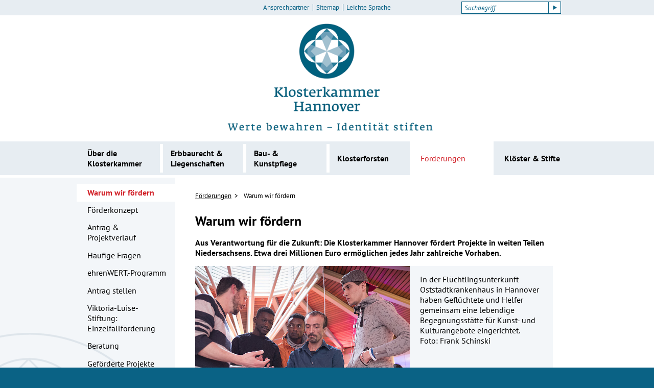

--- FILE ---
content_type: text/html; charset=utf-8
request_url: https://www.klosterkammer.de/foerderungen/warum-wir-foerdern/
body_size: 6305
content:
<!DOCTYPE html>
<html lang="de">
<head>

<meta charset="utf-8">
<!-- 
	This website is powered by TYPO3 - inspiring people to share!
	TYPO3 is a free open source Content Management Framework initially created by Kasper Skaarhoj and licensed under GNU/GPL.
	TYPO3 is copyright 1998-2026 of Kasper Skaarhoj. Extensions are copyright of their respective owners.
	Information and contribution at https://typo3.org/
-->



<title>Warum wir fördern</title>
<meta name="generator" content="TYPO3 CMS" />
<meta name="viewport" content="width=device-width, initial-scale=1" />
<meta name="twitter:card" content="summary" />









<link rel="canonical" href="https://www.klosterkammer.de/foerderungen/warum-wir-foerdern/" />
<link rel="icon" href="/images/favicon.ico" type="image/vnd.microsoft.icon" />
<link sizes="152x152" rel="apple-touch-icon" href="/images/apple-touch-icon.png" />
<link rel="canonical" href="https://www.klosterkammer.de/foerderungen/warum-wir-foerdern/"/>

<!-- VhsAssetsDependenciesLoaded styles,lightcasecss,jquery,jqueryui,jquerymobilecustom,jqueryjcarousel,jcarouselresponsivestart,jcarouselresponsivegallery,jscookie,klosterkammer,lightcase -->
<link rel="stylesheet" href="/typo3temp/assets/vhs/vhs-assets-ebad0fc76cbd5bdfd3fa8dc464cde724.css?1769423571" />
<script type="text/javascript" src="/typo3temp/assets/vhs/vhs-assets-4146103d58df8e8cf91d9833a23564a1.js?1769423571"></script></head>
<body>
















<header>
    <nav id="servicemenu" aria-label="Servicemenü">
		<div>
			<form class="search" action="/suche/?tx_indexedsearch_pi2%5Baction%5D=search&tx_indexedsearch_pi2%5Bcontroller%5D=Search" method="post">
				<div><input type="text" name="tx_indexedsearch_pi2[search][sword]" aria-label="Suchbegriff" placeholder="Suchbegriff" /></div>
				<div><input type="submit" value="&nbsp;" aria-label="Suche starten" /></div>
			</form>
			<ul><li>
<a href="/ansprechpartner/" title="Ansprechpartner">Ansprechpartner</a>
</li>
<li>
<a href="/sitemap/" title="Sitemap">Sitemap</a>
</li>
<li>
<a href="/leichte-sprache/" title="Leichte Sprache">Leichte Sprache</a>
</li></ul>
		</div>
    </nav>
    
    <a href="/"><img id="logo_wide" src="/images/klosterkammer2.png" alt="Klosterkammer Hannover Startseite" /></a>

	
			<a href="/"><img id="logo" src="/images/klosterkammer.png" alt="Klosterkammer Hannover Startseite" /></a>
			<img id="werte_bewahren" src="/images/werte-bewahren.png" alt="Werte bewahren - Identität stiften" />
		
    
    <a id="burger" href="#"><img src="/images/burger.png" alt="Menü öffnen" /></a>
</header>

<nav id="menu" aria-label="Hauptmenü">
    
	  <ul>
		
		    <li class="" aria-expanded="false"><a href="/ueber-die-klosterkammer/">Über die Klosterkammer</a>
			  
				<img src="/images/arrow_down.png" alt="Untermenü öffnen" />
				<ul>
				    
					  
						<li class=""><a href="/ueber-die-klosterkammer/was-uns-ausmacht/">Was uns ausmacht</a>
						    
							  </li>
						
						<li class=""><a href="/ueber-die-klosterkammer/historie/">Historie</a>
						    
							  </li>
						
						<li class=""><a href="/ueber-die-klosterkammer/filmbeitraege/">Filmbeiträge</a>
						    
							  
								<img src="/images/arrow_down.png" alt="Untermenü öffnen" />
								    <ul>
									  
										
										    <li class=""><a href="/ueber-die-klosterkammer/filmbeitraege/schatzhueterin/">Schatzhüterin</a>
											  
												
											  
										    </li>
										
										    <li class=""><a href="/ueber-die-klosterkammer/filmbeitraege/zu-gast-in-kloestern-und-kirchen/">Zu Gast in Klöstern und Kirchen</a>
											  
												
											  
										    </li>
										
										    <li class=""><a href="/ueber-die-klosterkammer/filmbeitraege/gefoerdert/">Gefördert</a>
											  
												
											  
										    </li>
										
									  
									  </ul>
								    
							  
							  </li>
						
						<li class=""><a href="/ueber-die-klosterkammer/audiobeitraege/">Audiobeiträge</a>
						    
							  
								<img src="/images/arrow_down.png" alt="Untermenü öffnen" />
								    <ul>
									  
										
										    <li class=""><a href="/ueber-die-klosterkammer/audiobeitraege/audios-ueber-unsere-arbeitsbereiche/">Über unsere Arbeitsbereiche</a>
											  
												
											  
										    </li>
										
										    <li class=""><a href="/ueber-die-klosterkammer/audiobeitraege/klostermusik/">Klostermusik</a>
											  
												
											  
										    </li>
										
									  
									  </ul>
								    
							  
							  </li>
						
						<li class=""><a href="/ueber-die-klosterkammer/ereignisse/2026/">Ereignisse</a>
						    
							  
								<img src="/images/arrow_down.png" alt="Untermenü öffnen" />
								    <ul>
									  
										
										    <li class=""><a href="/ueber-die-klosterkammer/ereignisse/2026/">2026</a>
											  
										    </li>
										
										    <li class=""><a href="/ueber-die-klosterkammer/ereignisse/2025/">2025</a>
											  
										    </li>
										
										    <li class=""><a href="/ueber-die-klosterkammer/ereignisse/2024/">2024</a>
											  
										    </li>
										
										    <li class=""><a href="/ueber-die-klosterkammer/ereignisse/2023/">2023</a>
											  
										    </li>
										
										    <li class=""><a href="/ueber-die-klosterkammer/ereignisse/2022/">2022</a>
											  
										    </li>
										
										    <li class=""><a href="/ueber-die-klosterkammer/ereignisse/2121/">2021</a>
											  
										    </li>
										
										    <li class=""><a href="/ueber-die-klosterkammer/ereignisse/2020/">2020</a>
											  
										    </li>
										
										    <li class=""><a href="/ueber-die-klosterkammer/ereignisse/2019/">2019</a>
											  
										    </li>
										
										    <li class=""><a href="/ueber-die-klosterkammer/ereignisse/2018/">2018</a>
											  
										    </li>
										
										    <li class=""><a href="/ueber-die-klosterkammer/ereignisse/2017/">2017</a>
											  
										    </li>
										
										    <li class=""><a href="/ueber-die-klosterkammer/ereignisse/2016/">2016</a>
											  
										    </li>
										
										    <li class=""><a href="/ueber-die-klosterkammer/ereignisse/2015/">2015</a>
											  
										    </li>
										
										    <li class=""><a href="/ueber-die-klosterkammer/ereignisse/2014/">2014</a>
											  
										    </li>
										
									  
									  </ul>
								    
							  
							  </li>
						
						<li class=""><a href="/ueber-die-klosterkammer/jubilaeum-2018/">Jubiläum 2018</a>
						    
							  
								<img src="/images/arrow_down.png" alt="Untermenü öffnen" />
								    <ul>
									  
										
										    <li class=""><a href="/ueber-die-klosterkammer/jubilaeum-2018/ausstellung-im-landesmuseum/">Ausstellung im Landesmuseum</a>
											  
												
											  
										    </li>
										
										    <li class=""><a href="/ueber-die-klosterkammer/jubilaeum-2018/klosterkammerfest/">Klosterkammerfest</a>
											  
												
											  
										    </li>
										
										    <li class=""><a href="/ueber-die-klosterkammer/jubilaeum-2018/tag-der-offenen-tuer/">Tag der offenen Tür</a>
											  
												
											  
										    </li>
										
										    <li class=""><a href="/ueber-die-klosterkammer/jubilaeum-2018/klosterkammer-zur-ns-zeit/">Klosterkammer zur NS-Zeit</a>
											  
												
											  
										    </li>
										
										    <li class=""><a href="/ueber-die-klosterkammer/jubilaeum-2018/quellenrecherche/">Quellenrecherche</a>
											  
												
											  
										    </li>
										
										    <li class=""><a href="/ueber-die-klosterkammer/jubilaeum-2018/jubilaeumsprodukte/">Jubiläumsprodukte</a>
											  
												
											  
										    </li>
										
									  
									  </ul>
								    
							  
							  </li>
						
						<li class=""><a href="/ueber-die-klosterkammer/veroeffentlichungen/">Veröffentlichungen</a>
						    
							  
								<img src="/images/arrow_down.png" alt="Untermenü öffnen" />
								    <ul>
									  
										
										    <li class=""><a href="/ueber-die-klosterkammer/veroeffentlichungen/2019-2021/">2019 - 2021</a>
											  
												
											  
										    </li>
										
										    <li class=""><a href="/ueber-die-klosterkammer/veroeffentlichungen/2017-2018/">2017 - 2018</a>
											  
												
											  
										    </li>
										
										    <li class=""><a href="/ueber-die-klosterkammer/veroeffentlichungen/2013-2016/">2013 - 2016</a>
											  
												
											  
										    </li>
										
										    <li class=""><a href="/ueber-die-klosterkammer/veroeffentlichungen/2010-2012/">2010 - 2012</a>
											  
												
											  
										    </li>
										
										    <li class=""><a href="/ueber-die-klosterkammer/veroeffentlichungen/kurz-informationen/">Kurz-Informationen</a>
											  
												
											  
										    </li>
										
										    <li class=""><a href="/ueber-die-klosterkammer/veroeffentlichungen/jahresberichte/">Jahresberichte</a>
											  
												
												    <img src="/images/arrow_down.png" alt="Untermenü öffnen" />
												    <ul>
													  
														
														    <li class=""><a href="/ueber-die-klosterkammer/veroeffentlichungen/jahresberichte/zahlen-2024/">Zahlen 2024</a>
														    
														    </li>
														
														    <li class=""><a href="/ueber-die-klosterkammer/veroeffentlichungen/jahresberichte/archiv-jahresberichte/">Archiv Jahresberichte</a>
														    
														    </li>
														
													  
												    </ul>
												
											  
										    </li>
										
										    <li class=""><a href="/ueber-die-klosterkammer/veroeffentlichungen/newsletter-klosterkammer-aktuell/">Newsletter Klosterkammer aktuell</a>
											  
												
											  
										    </li>
										
										    <li class=""><a href="/ueber-die-klosterkammer/veroeffentlichungen/newsletter-klosterkammer-spezial/">Newsletter Klosterkammer spezial</a>
											  
												
											  
										    </li>
										
									  
									  </ul>
								    
							  
							  </li>
						
						<li class=""><a href="/ueber-die-klosterkammer/stellenangebote/">Stellenangebote</a>
						    
							  </li>
						
						<li class=""><a href="/ueber-die-klosterkammer/service/">Service</a>
						    
							  
								<img src="/images/arrow_down.png" alt="Untermenü öffnen" />
								    <ul>
									  
										
										    <li class=""><a href="/ueber-die-klosterkammer/service/logo-download/">Logo-Download</a>
											  
												
											  
										    </li>
										
										    <li class=""><a href="/ueber-die-klosterkammer/service/presse/">Presse</a>
											  
												
												    <img src="/images/arrow_down.png" alt="Untermenü öffnen" />
												    <ul>
													  
														
														    <li class=""><a href="/ueber-die-klosterkammer/service/presse/pressemitteilungen/">Pressemitteilungen</a>
														    
																    <img src="/images/arrow_down.png" alt="Untermenü öffnen" />
																    <ul>
																    
																		
																			  <li class=""><a href="/ueber-die-klosterkammer/service/presse/pressemitteilungen/2025/">2025</a></li>
																		
																			  <li class=""><a href="/ueber-die-klosterkammer/service/presse/pressemitteilungen/2024/">2024</a></li>
																		
																			  <li class=""><a href="/ueber-die-klosterkammer/service/presse/pressemitteilungen/2023/">2023</a></li>
																		
																			  <li class=""><a href="/ueber-die-klosterkammer/service/presse/2022/">2022</a></li>
																		
																			  <li class=""><a href="/ueber-die-klosterkammer/service/presse/pressemitteilungen/2021/">2021</a></li>
																		
																			  <li class=""><a href="/ueber-die-klosterkammer/service/presse/pressemitteilungen/2020/">2020</a></li>
																		
																			  <li class=""><a href="/ueber-die-klosterkammer/service/presse/pressemitteilungen/2019/">2019</a></li>
																		
																			  <li class=""><a href="/ueber-die-klosterkammer/service/presse/pressemitteilungen/2018/">2018</a></li>
																		
																			  <li class=""><a href="/ueber-die-klosterkammer/service/presse/pressemitteilungen/2017/">2017</a></li>
																		
																			  <li class=""><a href="/ueber-die-klosterkammer/service/presse/pressemitteilungen/2016/">2016</a></li>
																		
																			  <li class=""><a href="/ueber-die-klosterkammer/service/presse/pressemitteilungen/2015/">2015</a></li>
																		
																    
																    </ul>
														    
														    </li>
														
														    <li class=""><a href="/ueber-die-klosterkammer/service/presse/fakten-zur-klosterkammer/">Fakten zur Klosterkammer</a>
														    
														    </li>
														
													  
												    </ul>
												
											  
										    </li>
										
										    <li class=""><a href="/ueber-die-klosterkammer/service/foto-und-drehgenehmigung/">Foto- und Drehgenehmigung</a>
											  
												
												    <img src="/images/arrow_down.png" alt="Untermenü öffnen" />
												    <ul>
													  
														
														    <li class=" "><a class=" " href="/ueber-die-klosterkammer/service/foto-und-drehgenehmigung/drohne-als-ausnahme/">Drohne als Ausnahme</a>
														    
														    </li>
														
													  
												    </ul>
												
											  
										    </li>
										
										    <li class=""><a href="/ueber-die-klosterkammer/service/organisationsplan/">Organisationsplan</a>
											  
												
											  
										    </li>
										
										    <li class=""><a href="/ueber-die-klosterkammer/service/digitale-rechnungen/">Digitale Rechnungen</a>
											  
												
											  
										    </li>
										
										    <li class=""><a href="/ueber-die-klosterkammer/service/ausschreibungen-vergaben/">Ausschreibungen &amp; Vergaben</a>
											  
												
											  
										    </li>
										
										    <li class=""><a href="/ueber-die-klosterkammer/service/externe-links/">Externe Links</a>
											  
												
											  
										    </li>
										
									  
									  </ul>
								    
							  
							  </li>
						
						<li class=""><a href="/ueber-die-klosterkammer/tochterunternehmen/">Tochterunternehmen</a>
						    
							  </li>
						
						<li class=""><a href="/ansprechpartner/">Ansprechpartner</a>
						    
							  </li>
						
				    
				    </ul>
			  
			  </li>
		
		    <li class="" aria-expanded="false"><a href="/erbbaurecht-liegenschaften/">Erbbaurecht &amp; Liegenschaften</a>
			  
				<img src="/images/arrow_down.png" alt="Untermenü öffnen" />
				<ul>
				    
					  
						<li class=""><a href="/erbbaurecht-liegenschaften/wie-wir-wirtschaften/">Wie wir wirtschaften</a>
						    
							  </li>
						
						<li class=""><a href="/erbbaurecht-liegenschaften/erbbaurecht/">Erbbaurecht</a>
						    
							  
								<img src="/images/arrow_down.png" alt="Untermenü öffnen" />
								    <ul>
									  
										
										    <li class=""><a href="/erbbaurecht-liegenschaften/erbbaurecht/haeufige-fragen/">Häufige Fragen</a>
											  
												
											  
										    </li>
										
										    <li class=""><a href="/erbbaurecht-liegenschaften/erbbaurecht/fragen-zur-wertsicherung/">Fragen zur Wertsicherung</a>
											  
												
											  
										    </li>
										
									  
									  </ul>
								    
							  
							  </li>
						
						<li class=""><a href="/erbbaurecht-liegenschaften/europaquartier-goettingen/">Europaquartier Göttingen</a>
						    
							  </li>
						
						<li class=""><a href="/erbbaurecht-liegenschaften/freie-grundstuecke-kontakte/">Freie Grundstücke &amp; Kontakte</a>
						    
							  
							  
							  </li>
						
						<li class=""><a href="/erbbaurecht-liegenschaften/verpachtung/">Verpachtung</a>
						    
							  </li>
						
						<li class=""><a href="/erbbaurecht-liegenschaften/erneuerbare-energien/">Erneuerbare Energien</a>
						    
							  </li>
						
						<li class=""><a href="/erbbaurecht-liegenschaften/verkauf/">Verkauf</a>
						    
							  </li>
						
				    
				    </ul>
			  
			  </li>
		
		    <li class="" aria-expanded="false"><a href="/bau-kunstpflege/">Bau- &amp; Kunstpflege</a>
			  
				<img src="/images/arrow_down.png" alt="Untermenü öffnen" />
				<ul>
				    
					  
						<li class=""><a href="/bau-kunstpflege/wir-erhalten-pflegen-bauen/">Wir erhalten, pflegen &amp; bauen</a>
						    
							  
								<img src="/images/arrow_down.png" alt="Untermenü öffnen" />
								    <ul>
									  
										
										    <li class=" "><a class=" " href="/bau-kunstpflege/wir-erhalten-pflegen-bauen/denkmalpflege-nachhaltigkeit/">Denkmalpflege &amp; Nachhaltigkeit</a>
											  
												
											  
										    </li>
										
									  
									  </ul>
								    
							  
							  </li>
						
						<li class=""><a href="/bau-kunstpflege/betreute-gebaeude-kontakte/">Betreute Gebäude &amp; Kontakte</a>
						    
							  </li>
						
						<li class=""><a href="/bau-kunstpflege/erhalt-pflege/">Erhalt &amp; Pflege</a>
						    
							  </li>
						
						<li class=""><a href="/bau-kunstpflege/umbau-neubau/">Umbau &amp; Neubau</a>
						    
							  </li>
						
						<li class=""><a href="/bau-kunstpflege/restaurierung-kunstgeschichte/">Restaurierung &amp; Kunstgeschichte</a>
						    
							  </li>
						
						<li class=""><a href="/bau-kunstpflege/projekte-bau-kunstpflege/">Archiv Projekte</a>
						    
							  
								<img src="/images/arrow_down.png" alt="Untermenü öffnen" />
								    <ul>
									  
										
										    <li class=""><a href="/bau-kunstpflege/projekte-bau-kunstpflege/archiv/projekte-erhalt-pflege-1/">Erhalt &amp; Pflege</a>
											  
												
											  
										    </li>
										
										    <li class=""><a href="/bau-kunstpflege/projekte-bau-kunstpflege/archiv/projekte-umbau-neubau-1/">Umbau &amp; Neubau</a>
											  
												
											  
										    </li>
										
										    <li class=""><a href="/bau-kunstpflege/projekte-bau-kunstpflege/archiv/projekte-restaurierung-1/">Restaurierung &amp; Kunstgeschichte</a>
											  
												
											  
										    </li>
										
									  
									  </ul>
								    
							  
							  </li>
						
				    
				    </ul>
			  
			  </li>
		
		    <li class="" aria-expanded="false"><a href="/klosterforsten/">Klosterforsten</a>
			  
				<img src="/images/arrow_down.png" alt="Untermenü öffnen" />
				<ul>
				    
					  
						<li class=""><a href="/klosterforsten/unser-prinzip-nachhaltigkeit/">Unser Prinzip: Nachhaltigkeit</a>
						    
							  </li>
						
						<li class=""><a href="/klosterforsten/reviere-kontakte/">Reviere &amp; Kontakte</a>
						    
							  </li>
						
						<li class=""><a href="/klosterforsten/holzverkauf/">Holzverkauf</a>
						    
							  </li>
						
						<li class=""><a href="/klosterforsten/wald-naturschutz/">Wald- &amp; Naturschutz</a>
						    
							  </li>
						
						<li class=""><a href="/klosterforsten/waldpaedagogik/">Waldpädagogik</a>
						    
							  </li>
						
						<li class=""><a href="/klosterforsten/wild-jagd/">Wild &amp; Jagd</a>
						    
							  </li>
						
						<li class=""><a href="/klosterforsten/advent-im-hof/">Advent im Hof</a>
						    
							  </li>
						
				    
				    </ul>
			  
			  </li>
		
		    <li class="active" aria-expanded="false"><a class="active" href="/foerderungen/">Förderungen</a>
			  
				<img src="/images/arrow_down.png" alt="Untermenü öffnen" />
				<ul>
				    
					  
						<li class="active current "><a class="active current " href="/foerderungen/warum-wir-foerdern/">Warum wir fördern</a>
						    
							  </li>
						
						<li class=""><a href="/foerderungen/foerderkonzept/">Förderkonzept</a>
						    
							  </li>
						
						<li class=""><a href="/foerderungen/antrag-projektverlauf/">Antrag &amp; Projektverlauf</a>
						    
							  
								<img src="/images/arrow_down.png" alt="Untermenü öffnen" />
								    <ul>
									  
										
										    <li class=""><a href="/foerderungen/antrag-projektverlauf/foerderbedingungen/">Förderbedingungen</a>
											  
												
											  
										    </li>
										
										    <li class=""><a href="/foerderungen/antrag-projektverlauf/foerdergebiet/">Fördergebiet</a>
											  
												
											  
										    </li>
										
										    <li class=""><a href="/foerderungen/antrag-projektverlauf/projektverlauf/">Projektverlauf</a>
											  
												
											  
										    </li>
										
									  
									  </ul>
								    
							  
							  </li>
						
						<li class=""><a href="/foerderungen/haeufige-fragen/">Häufige Fragen</a>
						    
							  
								<img src="/images/arrow_down.png" alt="Untermenü öffnen" />
								    <ul>
									  
										
										    <li class=""><a href="/foerderungen/haeufige-fragen/voraussetzungen/">Voraussetzungen</a>
											  
												
											  
										    </li>
										
										    <li class=""><a href="/foerderungen/haeufige-fragen/antragstellung/">Antragstellung</a>
											  
												
											  
										    </li>
										
										    <li class=""><a href="/foerderungen/haeufige-fragen/foerderentscheidung/">Förderentscheidung</a>
											  
												
											  
										    </li>
										
										    <li class=""><a href="/foerderungen/haeufige-fragen/projektverlauf/">Projektverlauf</a>
											  
												
											  
										    </li>
										
									  
									  </ul>
								    
							  
							  </li>
						
						<li class=""><a href="/foerderungen/ehrenwert-programm/">ehrenWERT.-Programm</a>
						    
							  
								<img src="/images/arrow_down.png" alt="Untermenü öffnen" />
								    <ul>
									  
										
										    <li class=""><a href="/foerderungen/ehrenwert-programm/antrag-ehrenwert/">Antrag ehrenWERT.</a>
											  
												
											  
										    </li>
										
										    <li class=""><a href="/foerderungen/ehrenwert-programm/auszahlung-ehrenwert/">Auszahlung ehrenWERT.</a>
											  
												
											  
										    </li>
										
										    <li class=""><a href="/foerderungen/ehrenwert-programm/haeufige-fragen-zu-ehrenwert/">Häufige Fragen zu ehrenWERT.</a>
											  
												
												    <img src="/images/arrow_down.png" alt="Untermenü öffnen" />
												    <ul>
													  
														
														    <li class=""><a href="/foerderungen/ehrenwert-programm/haeufige-fragen-zu-ehrenwert/voraussetzungen/">Voraussetzungen</a>
														    
														    </li>
														
														    <li class=""><a href="/foerderungen/ehrenwert-programm/haeufige-fragen-zu-ehrenwert/antragstellung/">Antragstellung</a>
														    
														    </li>
														
														    <li class=""><a href="/foerderungen/ehrenwert-programm/haeufige-fragen-zu-ehrenwert/foerderentscheidung/">Förderentscheidung</a>
														    
														    </li>
														
													  
												    </ul>
												
											  
										    </li>
										
										    <li class=""><a href="/foerderungen/ehrenwert-programm/beratung-ehrenwert/">Beratung ehrenWERT.</a>
											  
												
											  
										    </li>
										
										    <li class=""><a href="/foerderungen/ehrenwert-programm/gefoerderte-projekte-ehrenwert/2025/">Geförderte Projekte ehrenWERT.</a>
											  
												
												    <img src="/images/arrow_down.png" alt="Untermenü öffnen" />
												    <ul>
													  
														
														    <li class=""><a href="/foerderungen/ehrenwert-programm/gefoerderte-projekte-ehrenwert/2026/">2026</a>
														    
														    </li>
														
														    <li class=""><a href="/foerderungen/ehrenwert-programm/gefoerderte-projekte-ehrenwert/2025/">2025</a>
														    
														    </li>
														
														    <li class=""><a href="/foerderungen/ehrenwert-programm/gefoerderte-projekte-ehrenwert/2024/">2024</a>
														    
														    </li>
														
														    <li class=""><a href="/foerderungen/ehrenwert-programm/gefoerderte-projekte-ehrenwert/2023/">2023</a>
														    
														    </li>
														
														    <li class=""><a href="/foerderungen/ehrenwert-programm/gefoerderte-projekte-ehrenwert/2022/">2022</a>
														    
														    </li>
														
														    <li class=""><a href="/foerderungen/ehrenwert-programm/gefoerderte-projekte-ehrenwert/2021/">2021</a>
														    
														    </li>
														
														    <li class=""><a href="/foerderungen/ehrenwert-programm/gefoerderte-projekte-ehrenwert/2020/">2020</a>
														    
														    </li>
														
														    <li class=""><a href="/foerderungen/ehrenwert-programm/gefoerderte-projekte-ehrenwert/2019/">2019</a>
														    
														    </li>
														
														    <li class=""><a href="/foerderungen/ehrenwert-programm/gefoerderte-projekte-ehrenwert/2018/">2018</a>
														    
														    </li>
														
													  
												    </ul>
												
											  
										    </li>
										
										    <li class=""><a href="/foerderungen/ehrenwert-programm/download-ehrenwert/">Download ehrenWERT.</a>
											  
												
											  
										    </li>
										
										    <li class=""><a href="/foerderungen/ehrenwert-programm/unsere-partner/">Unsere Partner</a>
											  
												
											  
										    </li>
										
									  
									  </ul>
								    
							  
							  </li>
						
						<li class=""><a href="/foerderungen/antrag-stellen/">Antrag stellen</a>
						    
							  </li>
						
						<li class=""><a href="/foerderungen/viktoria-luise-stiftung-einzelfallfoerderung/">Viktoria-Luise-Stiftung: Einzelfallförderung</a>
						    
							  
								<img src="/images/arrow_down.png" alt="Untermenü öffnen" />
								    <ul>
									  
										
										    <li class=""><a href="/foerderungen/viktoria-luise-stiftung-einzelfallfoerderung/urspruenge-und-aktuelles/">Ursprünge und Aktuelles</a>
											  
												
											  
										    </li>
										
										    <li class=""><a href="/foerderungen/viktoria-luise-stiftung-einzelfallfoerderung/foerderbedingungen-viktoria-luise-stiftung/">Förderbedingungen Viktoria-Luise-Stiftung</a>
											  
												
											  
										    </li>
										
										    <li class=""><a href="/foerderungen/viktoria-luise-stiftung-einzelfallfoerderung/foerdergebiet-viktoria-luise-stiftung/">Fördergebiet Viktoria-Luise-Stiftung</a>
											  
												
											  
										    </li>
										
									  
									  </ul>
								    
							  
							  </li>
						
						<li class=""><a href="/foerderungen/beratung/">Beratung</a>
						    
							  </li>
						
						<li class=""><a href="/foerderungen/gefoerderte-projekte/2026/">Geförderte Projekte</a>
						    
							  
								<img src="/images/arrow_down.png" alt="Untermenü öffnen" />
								    <ul>
									  
										
										    <li class=""><a href="/foerderungen/gefoerderte-projekte/2026/">2026</a>
											  
												
											  
										    </li>
										
										    <li class=""><a href="/foerderungen/gefoerderte-projekte/2025/">2025</a>
											  
												
											  
										    </li>
										
										    <li class=""><a href="/foerderungen/gefoerderte-projekte/2024/">2024</a>
											  
												
											  
										    </li>
										
										    <li class=""><a href="/foerderungen/gefoerderte-projekte/2023/">2023</a>
											  
												
											  
										    </li>
										
										    <li class=""><a href="/foerderungen/gefoerderte-projekte/2022/">2022</a>
											  
												
											  
										    </li>
										
										    <li class=""><a href="/foerderungen/gefoerderte-projekte/2021/">2021</a>
											  
												
											  
										    </li>
										
										    <li class=""><a href="/foerderungen/gefoerderte-projekte/2020/">2020</a>
											  
												
											  
										    </li>
										
										    <li class=""><a href="/foerderungen/gefoerderte-projekte/2019/">2019</a>
											  
												
											  
										    </li>
										
										    <li class=""><a href="/foerderungen/gefoerderte-projekte/2018/">2018</a>
											  
												
											  
										    </li>
										
										    <li class=""><a href="/foerderungen/gefoerderte-projekte/2017/">2017</a>
											  
												
											  
										    </li>
										
										    <li class=""><a href="/foerderungen/gefoerderte-projekte/2016/">2016</a>
											  
												
											  
										    </li>
										
										    <li class=""><a href="/foerderungen/gefoerderte-projekte/2015/">2015</a>
											  
												
											  
										    </li>
										
										    <li class=""><a href="/foerderungen/gefoerderte-projekte/2014/">2014</a>
											  
												
											  
										    </li>
										
										    <li class=""><a href="/foerderungen/gefoerderte-projekte/2013/">2013</a>
											  
												
											  
										    </li>
										
										    <li class=""><a href="/foerderungen/gefoerderte-projekte/2012/">2012</a>
											  
												
											  
										    </li>
										
										    <li class=""><a href="/foerderungen/gefoerderte-projekte/2011/">2011</a>
											  
												
											  
										    </li>
										
									  
									  </ul>
								    
							  
							  </li>
						
						<li class=""><a href="/foerderungen/material-zum-download/">Material zum Download</a>
						    
							  </li>
						
				    
				    </ul>
			  
			  </li>
		
		    <li class="" aria-expanded="false"><a href="/kloester-stifte/">Klöster &amp; Stifte</a>
			  
				<img src="/images/arrow_down.png" alt="Untermenü öffnen" />
				<ul>
				    
					  
						<li class=""><a href="/kloester-stifte/kulturelles-erbe/">Kulturelles Erbe</a>
						    
							  </li>
						
						<li class=""><a href="/kloester-stifte/geistliches-leben/">Geistliches Leben</a>
						    
							  </li>
						
						<li class=""><a href="/kloester-stifte/standorte-entdecken/">Standorte entdecken</a>
						    
							  
								<img src="/images/arrow_down.png" alt="Untermenü öffnen" />
								    <ul>
									  
										
										    <li class=""><a href="/kloester-stifte/standorte-entdecken/calenberger-kloester/">Calenberger Klöster</a>
											  
												
											  
										    </li>
										
										    <li class=""><a href="/kloester-stifte/standorte-entdecken/lueneburger-kloester/">Lüneburger Klöster</a>
											  
												
											  
										    </li>
										
										    <li class=""><a href="/kloester-stifte/standorte-entdecken/damenstifte/">Damenstifte</a>
											  
												
											  
										    </li>
										
										    <li class=""><a href="/kloester-stifte/standorte-entdecken/klosterstaetten/">Klosterstätten</a>
											  
												
											  
										    </li>
										
									  
									  </ul>
								    
							  
							  </li>
						
						<li class=""><a href="/kloester-stifte/click-im-kloster/">Click im Kloster</a>
						    
							  
								<img src="/images/arrow_down.png" alt="Untermenü öffnen" />
								    <ul>
									  
										
										    <li class=""><a href="/kloester-stifte/click-im-kloster/projektleiter/">Projektleiter</a>
											  
												
											  
										    </li>
										
										    <li class=""><a href="/kloester-stifte/click-im-kloster/10-jahre-click-im-kloster/">10 Jahre Click im Kloster</a>
											  
												
											  
										    </li>
										
										    <li class=""><a href="/kloester-stifte/click-im-kloster/foto-ausstellung-zum-jubilaeum/">Foto-Ausstellung zum Jubiläum</a>
											  
												
											  
										    </li>
										
										    <li class=""><a href="/kloester-stifte/click-im-kloster/termine-2025/">Termine 2025</a>
											  
												
											  
										    </li>
										
									  
									  </ul>
								    
							  
							  </li>
						
				    
				    </ul>
			  
			  </li>
		
		</ul>
    
</nav>

<div id="content_row">
    <div id="left"></div>
    <div id="right">
        <div id="rightcontent">
            <nav id="leftmenu" aria-label="Untermenü">
                <ul><li class="active current">
<a href="/foerderungen/warum-wir-foerdern/" title="Warum wir fördern" class="active current">Warum wir fördern</a>
</li>
<li>
<a href="/foerderungen/foerderkonzept/" title="Förderkonzept">Förderkonzept</a>
</li>
<li>
<a href="/foerderungen/antrag-projektverlauf/" title="Antrag &amp; Projektverlauf">Antrag &amp; Projektverlauf</a>
</li>
<li>
<a href="/foerderungen/haeufige-fragen/" title="Häufige Fragen">Häufige Fragen</a>
</li>
<li>
<a href="/foerderungen/ehrenwert-programm/" title="ehrenWERT.-Programm">ehrenWERT.-Programm</a>
</li>
<li>
<a href="/foerderungen/antrag-stellen/" title="Antrag stellen">Antrag stellen</a>
</li>
<li>
<a href="/foerderungen/viktoria-luise-stiftung-einzelfallfoerderung/" title="Viktoria-Luise-Stiftung: Einzelfallförderung">Viktoria-Luise-Stiftung: Einzelfallförderung</a>
</li>
<li>
<a href="/foerderungen/beratung/" title="Beratung">Beratung</a>
</li>
<li>
<a href="/foerderungen/gefoerderte-projekte/2026/" title="Geförderte Projekte">Geförderte Projekte</a>
</li>
<li>
<a href="/foerderungen/material-zum-download/" title="Material zum Download">Material zum Download</a>
</li></ul>
            </nav>
    
            <div id="content">
                <nav id="breadcrumbles" aria-label="Breadcrumbs">
                    <ul id="breadcrumblesmenu"><li class="active">
<a href="/foerderungen/" title="Förderungen" class="active">Förderungen</a>
</li>
<li class="active current last">
<a href="/foerderungen/warum-wir-foerdern/" title="Warum wir fördern" class="active current last">Warum wir fördern</a>
</li></ul>
                </nav>
                
                <main role="main">
                    <!--TYPO3SEARCH_begin-->
                    <section>
                        <h1>Warum wir fördern</h1>
                    </section>
                    
                    
        <section>
            
	


    
    

        
                
                        
                        
                            <p><strong>Aus Verantwortung für die Zukunft: Die Klosterkammer Hannover fördert Projekte in weiten Teilen Niedersachsens. Etwa drei Millionen Euro ermöglichen jedes Jahr zahlreiche Vorhaben.</strong></p>
                        
                    
            
	








	


    
    

        
                
                        
                                
                                        
                                                <figure class="landscape">
                                            
                                        
                                                <img alt="Fünf junge Männer, zwei davon mit dunkler Hautfarbe, sprechen während eines Workshops miteinander." src="/typo3conf/ext/klosterkammer/_processed_/5/e/csm_16_03_18_World_Cafe_Projekt_FREMDE_Foto_Frank_Schinski_46a3d87132.jpg" width="750" height="536" />
                                            
                                     
                                
                                            <figcaption>
                                                <p>In der Flüchtlingsunterkunft Oststadtkrankenhaus in Hannover haben Geflüchtete und Helfer gemeinsam eine lebendige Begegnungsstätte für Kunst- und Kulturangebote eingerichtet.<br> Foto: Frank Schinski&nbsp;</p>
                                            </figcaption>
                                
                                        </figure>
                             
                        
                            <p>Ob Nachbarschaftsverein, Bildungszentrum oder Kirchengemeinde: Wir helfen, Ihre Projekte zu verwirklichen. Unsere Fördergrundsätze sind in der Historie der Klosterkammer begründet, in unseren Kriterien spiegeln sich die Anforderungen der Gegenwart. „Wir fördern qualitätvolle, nachhaltige und wegweisende Projekte in den Bereichen Kirche, Bildung und Soziales“, sagt Dr. Stephan Lüttich, Leiter der Abteilung Förderungen.</p>
<p>Transparenz ist uns wichtig, deshalb haben wir Informationen zu unserem Förderkonzept und rund um die Antragstellung zusammengestellt. Wir informieren laufend über die Entscheidungen zu Förderanträgen in Pressemitteilungen und veröffentlichen von uns geförderte Projekte. In einem <a href="/typo3conf/ext/klosterkammer/user_upload/uploads/Foerderungen/Klosterkammer_Foerderungen_Flyer.pdf" class="download" target="_blank">Flyer</a> finden Sie die wichtigsten Informationen rund um die allgemeinen Fördermöglichkeiten der Klosterkammer.</p>
<p>Darüber hinaus unterstützen wir mit dem Förderprogramm ehrenWERT. gezielt ehrenamtliches Engagement. Wir fördern lokale und regionale Projekte, in denen vorwiegend Ehrenamtliche aktiv sind sowie die Qualifizierung von Ehrenamtlichen. Was bei einem Antrag zu beachten ist, haben wir für Sie unter dem <a href="/foerderungen/ehrenwert-programm/" target="_blank">Punkt ehrenWERT.-Programm</a> zusammengefasst.</p>
<p>Die Klosterkammer Hannover ist eng verbunden mit der Viktoria-Luise-Stiftung, einer selbstständigen Stiftung bürgerlichen Rechts. Sie fördert in besonderen Einzelfällen Menschen, die unverschuldet in Not geraten sind, wenn öffentliche Stellen keine Zuschüsse gewähren. Was dabei zu beachten ist, haben wir für Sie unter dem Punkt <a href="/foerderungen/viktoria-luise-stiftung-einzelfallfoerderung/" class="internal-link">Viktoria-Luise-Stiftung: Einzelfallförderung</a> zusammengefasst.</p>
<p><strong>Einen Eindruck zum Anhören über eines der vielen von uns geförderten Projekte finden Sie <a href="/ueber-die-klosterkammer/audiobeitraege/audios-ueber-unsere-arbeitsbereiche/" target="_blank">hier</a>.</strong></p>
                        
                    
            
	







        </section>
	
                    <!--TYPO3SEARCH_end-->
                </main>
            </div>
        </div>
    </div>
</div>



    <footer>
        <nav aria-label="Servicemenü">
            <ul><li>
<a href="/c-klosterkammer-hannover/" title="© Klosterkammer Hannover">© Klosterkammer Hannover</a>
</li>
<li>
<a href="/datenschutzerklaerung/" title="Datenschutzerklärung">Datenschutzerklärung</a>
</li>
<li>
<a href="/impressum/" title="Impressum">Impressum</a>
</li>
<li>
<a href="/erklaerung-zur-barrierefreiheit/" title="Erklärung zur Barrierefreiheit">Erklärung zur Barrierefreiheit</a>
</li></ul>
        </nav>
    </footer>
  
    <!-- Matomo -->
    <script type="text/javascript">
      var _paq = _paq || [];
      /* tracker methods like "setCustomDimension" should be called before "trackPageView" */
      _paq.push(['trackPageView']);
      _paq.push(['enableLinkTracking']);
      (function() {
        var u="//www.klosterkammer.de/analytics/piwik/";
        _paq.push(['setTrackerUrl', u+'piwik.php']);
        _paq.push(['setSiteId', '1']);
        var d=document, g=d.createElement('script'), s=d.getElementsByTagName('script')[0];
        g.type='text/javascript'; g.async=true; g.defer=true; g.src=u+'piwik.js'; s.parentNode.insertBefore(g,s);
      })();
    </script>
    <noscript><p><img src="//www.klosterkammer.de/analytics/piwik/piwik.php?idsite=1&rec=1" style="border:0;" alt="" /></p></noscript>
    <!-- End Matomo Code -->





</body>
</html>

--- FILE ---
content_type: text/css; charset=utf-8
request_url: https://www.klosterkammer.de/typo3temp/assets/vhs/vhs-assets-ebad0fc76cbd5bdfd3fa8dc464cde724.css?1769423571
body_size: 10665
content:
@charset "UTF-8";
/* colors */
/*$menu_mobile_max_width: 530px;*/
/* pt-sans-regular - latin */
@font-face {
  font-family: "PT Sans";
  font-style: normal;
  font-weight: 400;
  src: url("/typo3conf/ext/klosterkammer/Resources/Public/Fonts/pt-sans-v17-latin/pt-sans-v17-latin-regular.eot"); /* IE9 Compat Modes */
  src: local(""), url("/typo3conf/ext/klosterkammer/Resources/Public/Fonts/pt-sans-v17-latin/pt-sans-v17-latin-regular.eot?#iefix") format("embedded-opentype"), url("/typo3conf/ext/klosterkammer/Resources/Public/Fonts/pt-sans-v17-latin/pt-sans-v17-latin-regular.woff2") format("woff2"), url("/typo3conf/ext/klosterkammer/Resources/Public/Fonts/pt-sans-v17-latin/pt-sans-v17-latin-regular.woff") format("woff"), url("/typo3conf/ext/klosterkammer/Resources/Public/Fonts/pt-sans-v17-latin/pt-sans-v17-latin-regular.ttf") format("truetype"), url("/typo3conf/ext/klosterkammer/Resources/Public/Fonts/pt-sans-v17-latin/pt-sans-v17-latin-regular.svg#PTSans") format("svg"); /* Legacy iOS */
}
/* pt-sans-italic - latin */
@font-face {
  font-family: "PT Sans";
  font-style: italic;
  font-weight: 400;
  src: url("/typo3conf/ext/klosterkammer/Resources/Public/Fonts/pt-sans-v17-latin/pt-sans-v17-latin-italic.eot"); /* IE9 Compat Modes */
  src: local(""), url("/typo3conf/ext/klosterkammer/Resources/Public/Fonts/pt-sans-v17-latin/pt-sans-v17-latin-italic.eot?#iefix") format("embedded-opentype"), url("/typo3conf/ext/klosterkammer/Resources/Public/Fonts/pt-sans-v17-latin/pt-sans-v17-latin-italic.woff2") format("woff2"), url("/typo3conf/ext/klosterkammer/Resources/Public/Fonts/pt-sans-v17-latin/pt-sans-v17-latin-italic.woff") format("woff"), url("/typo3conf/ext/klosterkammer/Resources/Public/Fonts/pt-sans-v17-latin/pt-sans-v17-latin-italic.ttf") format("truetype"), url("/typo3conf/ext/klosterkammer/Resources/Public/Fonts/pt-sans-v17-latin/pt-sans-v17-latin-italic.svg#PTSans") format("svg"); /* Legacy iOS */
}
/* pt-sans-700 - latin */
@font-face {
  font-family: "PT Sans";
  font-style: normal;
  font-weight: 700;
  src: url("/typo3conf/ext/klosterkammer/Resources/Public/Fonts/pt-sans-v17-latin/pt-sans-v17-latin-700.eot"); /* IE9 Compat Modes */
  src: local(""), url("/typo3conf/ext/klosterkammer/Resources/Public/Fonts/pt-sans-v17-latin/pt-sans-v17-latin-700.eot?#iefix") format("embedded-opentype"), url("/typo3conf/ext/klosterkammer/Resources/Public/Fonts/pt-sans-v17-latin/pt-sans-v17-latin-700.woff2") format("woff2"), url("/typo3conf/ext/klosterkammer/Resources/Public/Fonts/pt-sans-v17-latin/pt-sans-v17-latin-700.woff") format("woff"), url("/typo3conf/ext/klosterkammer/Resources/Public/Fonts/pt-sans-v17-latin/pt-sans-v17-latin-700.ttf") format("truetype"), url("/typo3conf/ext/klosterkammer/Resources/Public/Fonts/pt-sans-v17-latin/pt-sans-v17-latin-700.svg#PTSans") format("svg"); /* Legacy iOS */
}
/* pt-sans-700italic - latin */
@font-face {
  font-family: "PT Sans";
  font-style: italic;
  font-weight: 700;
  src: url("/typo3conf/ext/klosterkammer/Resources/Public/Fonts/pt-sans-v17-latin/pt-sans-v17-latin-700italic.eot"); /* IE9 Compat Modes */
  src: local(""), url("/typo3conf/ext/klosterkammer/Resources/Public/Fonts/pt-sans-v17-latin/pt-sans-v17-latin-700italic.eot?#iefix") format("embedded-opentype"), url("/typo3conf/ext/klosterkammer/Resources/Public/Fonts/pt-sans-v17-latin/pt-sans-v17-latin-700italic.woff2") format("woff2"), url("/typo3conf/ext/klosterkammer/Resources/Public/Fonts/pt-sans-v17-latin/pt-sans-v17-latin-700italic.woff") format("woff"), url("/typo3conf/ext/klosterkammer/Resources/Public/Fonts/pt-sans-v17-latin/pt-sans-v17-latin-700italic.ttf") format("truetype"), url("/typo3conf/ext/klosterkammer/Resources/Public/Fonts/pt-sans-v17-latin/pt-sans-v17-latin-700italic.svg#PTSans") format("svg"); /* Legacy iOS */
}
* {
  margin: 0;
  padding: 0;
  border: 0;
  font-family: "PT Sans", sans-serif;
  line-height: 130%;
  color: #000;
  box-sizing: border-box;
}

html {
  min-height: 100%;
  background-color: #0a6285;
}

html.forsten {
  background-color: #007233;
}

html.ehrenwert {
  background-color: #f4a040;
}

body {
  min-width: 320px;
  text-align: center;
  background-color: #fff;
  -webkit-text-size-adjust: none;
}
@media only screen and (max-width: 750px) {
  body {
    padding-top: 0;
  }
}
body :focus {
  outline-style: solid;
}

header {
  position: relative;
  margin: 0 auto;
  /*@media only screen and (max-width: $menu_mobile_max_width) {
      padding-top: 5rem;
  }*/
}

img.jubilaeum {
  height: 9rem;
  position: absolute;
  left: 1.5rem;
  top: 0.05rem;
}
@media only screen and (max-width: 750px) {
  img.jubilaeum {
    height: 5rem;
    top: 4rem;
    left: 0.5rem;
  }
}

img#logo {
  width: 13rem;
  margin: 0 auto 1rem auto;
  position: relative;
  z-index: 1;
}

img#logo_wide {
  display: none;
  width: 32rem;
  margin: 0.5rem 0 1.5rem 1.3rem;
}

img#werte_bewahren {
  display: none;
  width: 26rem;
  margin: 0 auto 1.3rem auto;
}

#burger {
  display: inline-block;
  width: 49px;
  height: 41px;
  position: absolute;
  z-index: 2;
  right: 1.25rem;
  top: 7rem;
  cursor: pointer;
  border: 5px solid #e7edf2;
  border-radius: 6px;
  padding: 5px;
}
@media only screen and (min-width: 751px) {
  #burger {
    display: none;
  }
}

@media only screen and (min-width: 1001px) and (max-height: 700px) {
  img#werte_bewahren {
    display: none;
  }
}
@media only screen and (min-width: 1001px) and (min-height: 701px) {
  img#werte_bewahren {
    display: block;
  }
}
@media only screen and (min-width: 1001px) and (max-height: 550px) {
  img#logo {
    display: none;
  }
  img#logo_wide {
    display: block;
  }
  img.jubilaeum {
    height: 4.1rem;
    top: 0;
    left: 34.3rem;
  }
}
@media only screen and (min-width: 1001px) and (min-height: 551px) {
  img#logo {
    display: inline;
  }
  img#logo_wide {
    display: none;
  }
}
@media only screen and (max-width: 1000px) and (min-width: 751px) {
  /*html {
      font-size: 13px;
  }*/
}
@media only screen and (max-width: 1000px) and (min-width: 751px) and (max-height: 550px) {
  img#werte_bewahren {
    display: none;
  }
}
@media only screen and (max-width: 1000px) and (min-width: 751px) and (max-height: 500px) {
  img#logo:not(.logo_barsinghausen) {
    display: none;
  }
  img#logo_wide {
    display: block;
  }
  img.jubilaeum {
    height: 4.1rem;
    top: 0;
    left: 34.3rem;
  }
}
@media only screen and (max-width: 1000px) and (min-width: 751px) and (min-height: 501px) {
  img#logo {
    display: inline;
  }
  img#logo_wide {
    display: none;
  }
}
@media only screen and (max-width: 750px) {
  img#werte_bewahren {
    display: none;
  }
}
@media only screen and (max-width: 750px) and (max-height: 400px) {
  img#logo {
    display: none;
  }
  img#logo_wide {
    display: block;
    max-width: 90%;
    max-width: calc(100% - 7rem);
  }
  img.jubilaeum {
    display: none;
  }
  img#burger,
  img#burger_svg {
    top: 60%;
    /*top: auto;
    bottom: 10%;*/
  }
}
@media only screen and (max-width: 750px) and (min-height: 401px) {
  img#logo {
    display: inline;
  }
  img#logo_wide {
    display: none;
  }
}
@media only screen and (max-width: 550px) {
  img#werte_bewahren {
    display: none;
  }
}
nav#menu ul li,
nav#leftmenu ul li {
  text-align: left;
}
nav#menu ul li a,
nav#leftmenu ul li a {
  display: block;
  vertical-align: middle;
  height: inherit;
  color: #000;
  font-weight: bold;
  text-decoration: none;
}
@media only screen and (min-width: 751px) {
  nav#menu ul li a,
  nav#leftmenu ul li a {
    padding: 3px 15px;
  }
}
@media only screen and (max-width: 750px) {
  nav#menu ul li a,
  nav#leftmenu ul li a {
    /*font-size: 1.2rem;*/
    padding: 0.4rem 0 0.4rem 1.5rem;
  }
}
nav#menu ul li a.active,
nav#menu ul li a:hover,
nav#leftmenu ul li a.active,
nav#leftmenu ul li a:hover {
  color: #d2232a;
}
@media only screen and (max-width: 750px) {
  nav#menu ul li a.active,
  nav#leftmenu ul li a.active {
    color: #000;
    font-weight: bold;
  }
  nav#menu ul li.current > a,
  nav#leftmenu ul li.current > a {
    color: #000;
  }
}
nav#menu ul li.current > a,
nav#leftmenu ul li.current > a {
  font-weight: bold;
  color: #d2232a;
}
@media only screen and (max-width: 750px) {
  nav#menu ul li.current > a,
  nav#leftmenu ul li.current > a {
    color: #000;
  }
}
@media only screen and (min-width: 751px) {
  nav#menu ul li.current > a,
  nav#leftmenu ul li.current > a {
    background-color: #fff;
  }
}
@media only screen and (max-width: 750px) {
  nav#menu ul > li.current ul li.current > a,
  nav#leftmenu ul > li.current ul li.current > a {
    background-color: #fff;
  }
}

nav#menu {
  width: 100%;
  margin-top: 0.2rem;
}
@media only screen and (min-width: 751px) {
  nav#menu {
    background-color: #e7edf2;
    text-align: center;
  }
}
@media only screen and (max-width: 750px) {
  nav#menu {
    border: solid #e7edf2;
    border-width: 2px 0;
    margin-bottom: 0.5rem;
  }
}
nav#menu img {
  display: none;
  float: right;
  height: 30px;
  width: auto;
  margin: -2rem 1rem 0 0;
  padding: 0.25rem;
  cursor: pointer;
}
nav#menu > ul {
  max-width: 980px;
  position: relative;
  background-color: #e7edf2;
}
@media only screen and (min-width: 751px) {
  nav#menu > ul {
    display: table;
    margin-top: 0;
    margin-right: auto;
    margin-bottom: 5px; /* rem doesn't work reliably in all browsers with js */
  }
}
@media only screen and (min-width: 751px) and (min-width: 1001px) {
  nav#menu > ul {
    width: 980px;
    margin-left: auto;
  }
}
@media only screen and (min-width: 751px) and (max-width: 1000px) {
  nav#menu > ul {
    width: 100%;
    margin-left: 0;
  }
}
@media only screen and (min-width: 751px) {
  nav#menu > ul > li.active {
    background-color: #fff;
  }
  nav#menu > ul > li.active a {
    font-weight: normal;
  }
}
@media only screen and (max-width: 750px) {
  nav#menu > ul {
    display: none; /* will be slided in by JS */
    margin: 0;
    padding: 0;
  }
}
nav#menu > ul > li {
  position: relative;
  vertical-align: middle;
  z-index: 4;
  background-color: #e7edf2;
}
@media only screen and (min-width: 751px) {
  nav#menu > ul > li {
    display: table-cell;
    min-width: 8rem;
    width: 10rem;
    max-width: 16rem;
    padding: 5px 0; /* rem doesn't work reliably in all browsers with js */
  }
  nav#menu > ul > li > a {
    display: table-cell;
    height: 3.5rem;
    border-left: 0.4rem solid #fff;
    margin: 5px 0;
  }
  nav#menu > ul > li > ul:after {
    content: " ";
    height: calc(1rem + 1px);
    width: calc(100% + 0.4rem);
    margin: 0 -0.4rem calc(-1rem - 1px) -0.4rem;
    display: block;
    background-color: #0a6285;
  }
}
@media only screen and (max-width: 750px) {
  nav#menu > ul > li {
    display: block;
    border-top: 1px solid #fff;
  }
  nav#menu > ul > li > ul > li {
    border-top: 1px solid #fff !important;
  }
}
@media only screen and (max-width: 1000px) {
  nav#menu > ul > li {
    min-width: 8rem;
  }
}
nav#menu > ul > li.after_highlight a {
  border-left-color: transparent;
}
@media only screen and (min-width: 751px) {
  nav#menu > ul > li:first-child > a {
    border-left: 0;
    padding-left: 1.3rem;
  }
}
@media only screen and (max-width: 750px) {
  nav#menu > ul > li:first-child {
    border-top: 0;
  }
}
nav#menu > ul > li.current:hover {
  box-shadow: none;
}
nav#menu > ul li ul {
  display: none;
  clear: right;
}
@media only screen and (min-width: 751px) {
  nav#menu > ul li ul {
    position: absolute;
    left: auto; /* will be re-aligned by JS */
    top: 0; /* will be re-aligned by JS */
    width: auto;
    background-color: #fff;
    box-shadow: 4px 10px 9px 0 rgba(0, 0, 0, 0.45);
    border-bottom: 1rem solid #0a6285;
    padding-left: 0.4rem;
  }
}
@media only screen and (max-width: 750px) {
  nav#menu > ul li ul {
    display: none;
    background-color: #f3f6f9;
    position: relative;
  }
}
@media only screen and (min-width: 751px) {
  nav#menu > ul li ul li a {
    white-space: nowrap;
  }
  nav#menu > ul li ul li ul {
    display: none;
  }
}
nav#menu > ul li ul.right li {
  text-align: right;
}
nav#menu > ul > li:last-child > ul {
  min-width: 11rem;
}
@media only screen and (max-width: 750px) {
  nav#menu {
    /* burger menu */
    text-align: left;
  }
}

nav#menu ul li ul li,
nav#leftmenu ul li {
  display: block;
  border: 0;
}
nav#menu ul li ul li a,
nav#leftmenu ul li a {
  height: auto;
  font-weight: normal;
}
@media only screen and (min-width: 751px) {
  nav#menu ul li ul li a,
  nav#leftmenu ul li a {
    padding: 0.4rem 1rem 0.5rem 1rem;
  }
}

nav#leftmenu {
  padding-top: 0.8rem;
}
nav#leftmenu a {
  padding-left: 1.3rem !important;
}
@media only screen and (max-width: 750px) {
  nav#leftmenu {
    display: none !important;
  }
}
nav#leftmenu .active.sub > a {
  font-weight: bold;
  color: #d2232a;
}
nav#leftmenu .current.sub > a {
  font-weight: bold;
  background-color: #fff;
}

nav#leftmenu ul li ul li a,
nav#menu ul li ul li ul li a {
  padding-left: 2.5rem !important;
}

nav#leftmenu ul li ul li ul li a,
nav#menu ul li ul li ul li ul li a {
  padding-left: 3.75rem !important;
}

nav#leftmenu ul li ul li ul li ul li a,
nav#menu ul li ul li ul li ul li ul li a {
  padding-left: 5rem !important;
}

div#panorama {
  width: 100%;
  background-color: #fff;
  margin-bottom: 1rem;
  /*border-bottom: 0.4rem solid $color_darkblue;
  padding-bottom: 0.4rem;*/
  /** Carousel Controls **/
  /** Carousel Pagination **/
}
@media only screen and (max-width: 750px) {
  div#panorama {
    display: none;
  }
}
@media only screen and (min-width: 1700px) {
  div#panorama .jcarousel:before {
    display: block;
    content: "";
    position: absolute;
    z-index: 1;
    top: 0;
    left: 0;
    width: 100%;
    height: 100%;
    pointer-events: none;
    background-image: linear-gradient(to right, #fff 0, transparent 10%, transparent 90%, #fff 100%);
  }
}
div#panorama .jcarousel {
  position: relative;
  overflow: hidden;
  max-width: 1700px;
  margin: 0 auto;
}
div#panorama .jcarousel ul {
  width: 20000em;
  position: relative;
  list-style: none;
  margin: 0;
  padding: 0;
}
div#panorama .jcarousel li {
  width: 200px;
  float: left;
  position: relative;
  overflow: hidden;
}
div#panorama .jcarousel li div.teaser {
  display: none;
  text-align: left;
  position: absolute;
  z-index: 2;
  max-width: 30%;
  background-color: #fff;
  opacity: 0.9;
  padding: 0.6rem 0.8rem 0.3rem 0.8rem;
  box-shadow: 0px 0px 25px 5px rgba(0, 0, 0, 0.5);
}
div#panorama .jcarousel li div.caption {
  color: #0a6285;
  font-size: 0.8rem;
  white-space: nowrap;
}
div#panorama .jcarousel li:not(:first-child) {
  display: none;
}
div#panorama .jcarousel li:nth-child(odd) div.teaser {
  left: 7%;
  bottom: 13%;
}
div#panorama .jcarousel li:nth-child(even) div.teaser {
  right: 7%;
  top: 13%;
}
div#panorama .jcarousel img {
  display: block;
  max-width: 1700px;
  height: auto !important;
}
@media only screen and (max-width: 1200px) {
  div#panorama .jcarousel img {
    width: 120%;
    margin: 0 -10%;
  }
}
@media only screen and (min-width: 1201px) {
  div#panorama .jcarousel img {
    width: 100%;
  }
}
div#panorama .jcarousel-control-prev,
div#panorama .jcarousel-control-next {
  display: none;
  position: absolute;
  margin-top: -1rem;
  /*margin-top: 9.5%;*/
  width: 2rem;
  height: 2rem;
  text-align: center;
  background: #0a6285;
  color: #fff;
  font-size: 1.1rem;
  text-decoration: none;
  border-radius: 2rem;
  border: 2px solid #fff;
  z-index: 2;
}
div#panorama .jcarousel-control-prev {
  left: 1rem;
}
div#panorama .jcarousel-control-next {
  right: 1rem;
}
div#panorama .jcarousel-pagination-wrapper {
  position: absolute;
  margin-top: -3rem;
  left: 50%;
  transform: translate(-50%, 0);
  z-index: 2;
}
div#panorama .jcarousel-pagination-wrapper a {
  text-decoration: none;
  display: inline-block;
  font-size: 1rem;
  height: 1.25rem;
  width: 1.25rem;
  line-height: 1.25rem;
  background: #fff;
  color: #0a6285;
  border-radius: 1.25rem;
  margin-right: 0.6rem;
  vertical-align: top;
  box-shadow: 0 0 0.25rem 0.25rem rgba(0, 0, 0, 0.4);
}
div#panorama .jcarousel-pagination-wrapper a.active {
  box-shadow: 0 0 0.25rem 0.25rem rgba(255, 255, 255, 0.6);
}
div#panorama .jcarousel-pagination-wrapper a.play, div#panorama .jcarousel-pagination-wrapper a.pause {
  box-shadow: none;
  text-shadow: 0 0 0.25rem 0.25rem rgba(0, 0, 0, 0.4);
  display: none;
  background: none;
  color: #fff;
  font-weight: bold;
  margin-top: -0.15rem;
  cursor: pointer;
}
div#panorama .jcarousel-pagination-wrapper a.play {
  font-size: 1.75rem;
  padding-top: 0.2rem;
}
div#panorama .jcarousel-pagination-wrapper a.pause {
  font-size: 1.1rem;
  vertical-align: bottom;
}
div#panorama .jcarousel-pagination-wrapper a:focus {
  outline: 1px solid #000;
}
div#panorama .jcarousel-pagination-wrapper .jcarousel-pagination {
  display: inline-block;
}
div#panorama .jcarousel-pagination-wrapper .jcarousel-pagination a {
  text-indent: -9999px;
}
div#panorama .jcarousel-pagination-wrapper .jcarousel-pagination a.active {
  background: #0a6285;
  color: #fff;
  opacity: 1;
}

/* Gallery */
/** Stage container **/
.connected-carousels {
  clear: both;
  margin-bottom: 2rem;
  max-width: 43.5rem;
  /** Navigation container **/
  /** Shared carousel styles **/
  /** Stage carousel specific styles **/
  /** Navigation carousel specific styles **/
  /** Stage carousel controls **/
  /** Navigation carousel controls **/
}
.connected-carousels .stage {
  margin: 1rem 0;
  position: relative;
}
.connected-carousels .navigation {
  width: auto;
  margin: 1rem auto;
  position: relative;
}
.connected-carousels .carousel {
  overflow: hidden;
  position: relative;
}
.connected-carousels .carousel ul {
  width: 20000rem;
  position: relative;
  list-style: none;
  margin: 0;
  padding: 0;
}
.connected-carousels .carousel li {
  float: left;
  padding-left: 0;
  background-image: none;
}
.connected-carousels .carousel-stage {
  height: 34rem;
  background-color: #e7edf2;
}
.connected-carousels .carousel-stage li {
  padding-left: 0;
  background-image: none;
}
.connected-carousels .carousel-stage li div.image {
  /*float: left;*/
  display: block;
  position: relative;
  margin: 0;
  /*width: auto;
  min-width: 22rem;*/
  width: 100%;
  height: 29rem;
  background-color: #0a6285;
  text-align: center;
}
.connected-carousels .carousel-stage li div.image .valign {
  display: inline-block;
  height: 100%;
  vertical-align: middle;
}
.connected-carousels .carousel-stage li div.image img {
  vertical-align: middle;
  height: auto;
  width: auto;
  max-height: 29rem;
  max-width: 100%;
}
.connected-carousels .carousel-stage li div.image img.lens {
  float: none;
  margin-left: -3rem;
  position: absolute;
  bottom: 0.7rem;
  /*right: 1.5rem;*/
  cursor: pointer;
  z-index: 2;
  box-shadow: 0 0 0.25rem 0.25rem rgba(0, 0, 0, 0.5);
  background-color: rgba(0, 0, 0, 0.5);
  border-radius: 1rem;
}
.connected-carousels .carousel-stage li div.text {
  display: block;
  padding: 0.5rem 1rem;
  height: 5rem;
  overflow-y: auto;
}
.connected-carousels .carousel-navigation {
  width: calc(100% - 2rem);
  margin: 0 auto;
}
.connected-carousels .carousel-navigation li {
  padding-left: 0;
  background-image: none;
  cursor: pointer;
}
.connected-carousels .carousel-navigation li img {
  display: block;
  width: 6rem;
  height: 6rem;
  margin-right: 1rem;
  opacity: 0.5;
}
.connected-carousels .carousel-navigation li.active img {
  opacity: 1;
}
.connected-carousels .prev-stage,
.connected-carousels .next-stage {
  display: block;
  position: absolute;
  top: 0;
  width: 10rem;
  height: 29rem;
  color: #fff;
}
.connected-carousels .prev-stage {
  left: 0;
}
.connected-carousels .next-stage {
  right: 0;
}
.connected-carousels .prev-stage.inactive,
.connected-carousels .next-stage.inactive {
  display: none;
}
.connected-carousels .prev-stage span,
.connected-carousels .next-stage span {
  display: none;
  position: absolute;
  /*top: 50%;
  width: 2rem;
  height: 2rem;*/
  width: 1rem;
  height: 29rem;
  text-align: center;
  font-size: 2rem;
  padding-top: 13rem;
  color: #fff;
  /*border: 2px solid $color_ehrenwert;*/
  background-color: #0a6285;
  text-decoration: none;
  /*border-radius: 2rem;*/
  z-index: 1;
}
.connected-carousels .prev-stage span {
  left: 0;
}
.connected-carousels .next-stage span {
  right: 0;
}
.connected-carousels .prev-stage:hover span,
.connected-carousels .next-stage:hover span {
  display: block;
}
.connected-carousels .prev-navigation,
.connected-carousels .next-navigation {
  display: block;
  position: absolute;
  width: 1rem;
  height: 6rem;
  padding-top: 1.5rem;
  font-size: 2rem;
  text-decoration: none;
  text-align: center;
  background: #0a6285;
  color: #fff;
}
.connected-carousels .prev-navigation {
  left: 0;
  top: 0;
}
.connected-carousels .next-navigation {
  right: 0;
  top: 0;
}
.connected-carousels .prev-navigation.inactive,
.connected-carousels .next-navigation.inactive {
  display: none;
  cursor: default;
}
@media only screen and (max-width: 1000px) and (min-width: 751px) {
  .connected-carousels {
    max-width: 510px;
  }
  .connected-carousels .prev-stage,
  .connected-carousels .next-stage {
    width: 10rem;
    height: 340px;
  }
  .connected-carousels .prev-stage span,
  .connected-carousels .next-stage span {
    height: 340px;
    padding-top: 150px;
  }
  .connected-carousels .carousel-stage {
    height: 415px;
    background-color: #e7edf2;
  }
  .connected-carousels .carousel-stage li div.image {
    height: 340px;
  }
  .connected-carousels .carousel-stage li div.image img {
    max-height: 340px;
  }
}
@media only screen and (max-width: 750px) {
  .connected-carousels .navigation {
    display: none;
  }
  .connected-carousels .prev-stage span,
  .connected-carousels .next-stage span {
    display: block;
  }
  .connected-carousels div.image {
    height: 15rem;
  }
  .connected-carousels .carousel-stage {
    height: 35rem;
  }
  .connected-carousels .carousel-stage li div.text {
    height: 8rem;
  }
  .connected-carousels img.lens {
    display: none;
  }
}

.ehrenwert .connected-carousels .carousel-stage {
  background-color: #f9be7b;
}
.ehrenwert .connected-carousels .carousel-stage li div.image {
  background-color: #f9be7b;
}
.ehrenwert .connected-carousels .prev-stage span,
.ehrenwert .connected-carousels .next-stage span {
  color: #fff;
  background-color: #f4a040;
}
.ehrenwert .connected-carousels .prev-navigation,
.ehrenwert .connected-carousels .next-navigation {
  background: #f4a040;
  color: #fff;
}

/* End gallery */
div#content_row #left {
  background-color: #f3f6f9;
  background-image: url("/images/bg.png");
}

.ehrenwert div#content_row #left {
  background-color: #feedda;
  background-image: url("/images/bg_ehrenwert.png");
}

.forsten div#content_row #left {
  background-color: #ebf2ec;
  /*background-image: url("/images/bg_ehrenwert.png");*/
}

div#content_row {
  width: 100%;
  text-align: left;
}
@media only screen and (min-width: 751px) {
  div#content_row {
    display: table;
    border-collapse: collapse;
  }
  div#content_row > * {
    display: table-cell;
    vertical-align: top;
  }
}
div#content_row #left {
  width: 50%;
  text-align: right;
  background-repeat: no-repeat;
  background-position: 100% 19rem;
  background-position: calc(100% - 298px) 19rem;
}
@media only screen and (max-width: 1000px) {
  div#content_row #left {
    display: none;
  }
}
@media only screen and (min-width: 1001px) {
  div#content_row #right {
    width: 50%;
  }
}
@media only screen and (max-width: 1000px) {
  div#content_row #right {
    width: 100%;
  }
}
@media only screen and (min-width: 751px) {
  div#content_row #rightcontent {
    display: table;
  }
}
@media only screen and (min-width: 751px) and (min-width: 1001px) {
  div#content_row #rightcontent {
    margin-left: -490px;
    width: auto;
    width: calc(100% + 490px);
  }
}
@media only screen and (min-width: 751px) and (max-width: 1000px) {
  div#content_row #rightcontent {
    margin-left: 0;
    width: 100%;
  }
}
@media only screen and (max-width: 750px) {
  div#content_row #rightcontent {
    width: 100%;
  }
}
div#content_row nav#leftmenu {
  display: table-cell;
  vertical-align: top;
  width: 200px;
  min-width: 12rem;
  padding-bottom: 2rem;
}
@media only screen and (max-width: 1000px) {
  div#content_row nav#leftmenu {
    background-size: 429px auto;
    background-color: #f3f6f9;
    background-image: url("/images/bg.png");
    background-repeat: no-repeat;
    background-position: 100% 19rem;
    background-position: calc(100% - 0.5rem) 19rem;
  }
}
div#content_row div#content {
  max-width: 980px;
  max-width: calc(980px - 12.5rem);
  padding: 1.5rem 0;
  background-color: #fff;
  width: 100%;
}
div#content_row div#content.leichtesprache {
  font-size: 120%;
  line-height: 1.5;
}
div#content_row div#content.leichtesprache * {
  line-height: 1.5;
}
@media only screen and (min-width: 751px) {
  div#content_row div#content {
    display: table-cell;
  }
}
div#content_row div#content main {
  width: 100%;
  clear: left; /* fix for firefox bug, to be verified */
}
@media only screen and (min-width: 751px) {
  div#content_row div#content main section {
    max-width: 780px;
    padding: 0 2.5rem;
  }
}
@media only screen and (max-width: 750px) {
  div#content_row div#content main section {
    width: 100%;
    padding: 0 1.25rem;
  }
}
@media only screen and (min-width: 751px) {
  div#content_row div#content main section.wide {
    max-width: 100%;
    width: 100%;
  }
}
@media only screen and (min-width: 751px) {
  div#content_row div#content main section.category_home {
    width: 100%;
    width: calc(100% - 5px);
    max-width: 100%;
    max-width: calc(100% - 5px);
    margin: -1.5rem 0 1.5rem 5px;
    padding: 0;
  }
  div#content_row div#content main section.category_home > div {
    background-color: #e7edf2;
    padding: 1.5rem 0;
  }
  div#content_row div#content main section.category_home > div > * {
    padding: 0 2.5rem 0 2rem;
    padding: 0 2.5rem 0 calc(2.5rem - 5px);
    max-width: 780px;
  }
}
@media only screen and (max-width: 750px) {
  div#content_row div#content main section.category_home {
    margin: -0.75rem 0 1.5rem 0;
    /*padding: 0;*/
  }
  div#content_row div#content main section.category_home > div {
    background-color: #e7edf2;
    padding: 1rem 0;
  }
  div#content_row div#content main section.category_home > div > * {
    padding: 0 1.25rem;
    max-width: 780px;
  }
}
div#content_row div#content main section.category_home figure {
  width: 100%;
  margin-bottom: 0;
  background-color: #8aa9c0;
}
div#content_row div#content main section.category_home figure div {
  position: relative;
  max-width: 780px;
  width: 100%;
}
div#content_row div#content main section.category_home figure div img {
  display: block;
  max-width: 780px;
  width: 100%;
  height: auto;
}
div#content_row div#content main section.category_home figure div p {
  position: absolute;
  right: 0.5rem;
  padding-left: 0.5rem;
  bottom: 0.25rem;
  margin-bottom: 0;
  color: #fff;
  text-shadow: 1px 1px 2px #000;
  font-size: 0.8rem;
}
div#content_row div#content main section.category_home figure figcaption {
  display: block;
  background-color: #e7edf2;
}
@media only screen and (max-width: 750px) {
  div#content_row div#content main section.category_home figure figcaption {
    padding: 1rem 0 0 1.25rem;
  }
}
@media only screen and (min-width: 751px) {
  div#content_row div#content main section.category_home figure figcaption {
    padding: 1rem 0 0 2rem;
  }
}
div#content_row div#content main section.category_home figure figcaption h1 {
  margin-bottom: 0;
}

@media only screen and (min-width: 751px) {
  nav#breadcrumbles {
    max-width: 780px;
    padding: 0 2.5rem 0 0;
  }
}
@media only screen and (max-width: 750px) {
  nav#breadcrumbles {
    width: 100%;
    padding: 0 1.25rem;
  }
}
nav#breadcrumbles ul#breadcrumblesmenu {
  float: left;
  margin-bottom: 1.5rem;
}
@media only screen and (min-width: 751px) {
  nav#breadcrumbles ul#breadcrumblesmenu {
    margin-left: 2.5rem;
  }
}
@media only screen and (max-width: 750px) {
  nav#breadcrumbles ul#breadcrumblesmenu {
    margin-left: 0;
  }
}
nav#breadcrumbles ul#breadcrumblesmenu li {
  display: inline-block;
  font-size: 0.8rem;
  margin-right: 0.4rem;
  background-image: none;
  padding-left: 0;
}
nav#breadcrumbles ul#breadcrumblesmenu li a {
  color: #000;
  white-space: nowrap;
}
nav#breadcrumbles ul#breadcrumblesmenu li:nth-child(1) {
  margin-right: 0.1rem;
}
nav#breadcrumbles ul#breadcrumblesmenu li:before {
  content: ">";
  margin-right: 0.5rem;
}
nav#breadcrumbles ul#breadcrumblesmenu li:nth-child(1):before {
  content: "";
  margin-right: 0;
}
nav#breadcrumbles ul#breadcrumblesmenu li.last a {
  text-decoration: none;
  cursor: default;
}

main.home {
  display: block;
  width: 100%;
  padding-top: 0.5rem;
  background-image: url("/images/bg_home.png");
  background-repeat: no-repeat;
  background-position: 15% 0;
  background-position: calc(50% - 34rem) 0;
}
@media only screen and (max-width: 1000px) {
  main.home {
    background-size: 429px auto;
  }
}
main.home > div {
  max-width: 980px;
  margin: 0 auto;
  text-align: left;
}
main.home h2 {
  display: inline-block;
  min-width: 12rem;
  padding: 0.2rem 1rem;
  margin-bottom: 1rem;
  background-color: #0a6285;
  color: #fff;
  font-size: 1.4rem;
}
main.home section {
  vertical-align: top;
  display: inline-block;
  padding: 0 0 1.5rem 1.3rem;
}
@media only screen and (min-width: 751px) {
  main.home section:nth-child(odd) {
    max-width: 65%;
  }
  main.home section:nth-child(even) {
    max-width: 34%;
    max-width: calc(35% - 1.5rem);
  }
}
@media only screen and (max-width: 750px) {
  main.home section {
    width: 100%;
    padding-right: 1.25rem;
  }
}

form input, form textarea {
  border: 1px solid #0a6285;
}
form input[type=submit] {
  cursor: pointer;
}
form.signup label, form.order label {
  display: inline-block;
  width: 10rem;
}
form.signup label[for=angebot], form.signup label[for=personen], form.order label[for=angebot], form.order label[for=personen] {
  width: 9.75rem;
}
form.signup input:not([type=checkbox]), form.signup select, form.signup textarea, form.order input:not([type=checkbox]), form.order select, form.order textarea {
  width: 15rem;
  margin-bottom: 0.5rem;
}
form.signup input:not([type=checkbox])[type=submit], form.signup select[type=submit], form.signup textarea[type=submit], form.order input:not([type=checkbox])[type=submit], form.order select[type=submit], form.order textarea[type=submit] {
  margin-top: 0.5rem;
  margin-left: 10rem;
}
form.signup input:not([type=checkbox]).plz, form.signup input:not([type=checkbox]).ort, form.signup select.plz, form.signup select.ort, form.signup textarea.plz, form.signup textarea.ort, form.order input:not([type=checkbox]).plz, form.order input:not([type=checkbox]).ort, form.order select.plz, form.order select.ort, form.order textarea.plz, form.order textarea.ort {
  display: inline-block;
}
form.signup input:not([type=checkbox]).plz, form.signup select.plz, form.signup textarea.plz, form.order input:not([type=checkbox]).plz, form.order select.plz, form.order textarea.plz {
  width: 3rem;
  margin-right: 0.5rem;
}
form.signup input:not([type=checkbox]).ort, form.signup select.ort, form.signup textarea.ort, form.order input:not([type=checkbox]).ort, form.order select.ort, form.order textarea.ort {
  width: 11.5rem;
}
form.signup input[type=checkbox], form.order input[type=checkbox] {
  vertical-align: bottom;
}
form.signup textarea, form.order textarea {
  vertical-align: top;
  height: 6rem;
}
form.signup label[for=seite],
form.signup input[name=seite], form.order label[for=seite],
form.order input[name=seite] {
  display: none;
}
form.signup .loading, form.order .loading {
  display: none;
}
form.signup .error, form.signup .success, form.order .error, form.order .success {
  display: inline-block;
  color: #fff;
  padding: 0.5rem 1rem;
  display: none;
  margin-bottom: 1rem;
}
form.signup .error, form.order .error {
  background-color: #d2232a;
}
form.signup .success, form.order .success {
  background-color: #0a0;
}
@media only screen and (max-width: 450px) {
  form.signup label, form.signup input:not([type=checkbox]), form.signup select, form.signup textarea, form.order label, form.order input:not([type=checkbox]), form.order select, form.order textarea {
    width: 100%;
  }
  form.signup label[type=submit], form.signup input:not([type=checkbox])[type=submit], form.signup select[type=submit], form.signup textarea[type=submit], form.order label[type=submit], form.order input:not([type=checkbox])[type=submit], form.order select[type=submit], form.order textarea[type=submit] {
    margin-left: 0;
  }
  form.signup label.plz, form.signup input:not([type=checkbox]).plz, form.signup select.plz, form.signup textarea.plz, form.order label.plz, form.order input:not([type=checkbox]).plz, form.order select.plz, form.order textarea.plz {
    width: 20%;
    margin-right: 0.5rem;
  }
  form.signup label.ort, form.signup input:not([type=checkbox]).ort, form.signup select.ort, form.signup textarea.ort, form.order label.ort, form.order input:not([type=checkbox]).ort, form.order select.ort, form.order textarea.ort {
    width: calc(80% - 0.5rem);
  }
}

form.search div {
  display: table-cell;
  vertical-align: top;
}
form.search input[type=submit] {
  width: 1.5rem;
  border-left-width: 0;
  position: relative;
  background-image: url("/images/arrow_right.png");
  background-repeat: no-repeat;
  background-position: center center;
  /*&:before {
      content: ' ';
      position: absolute;
      display: block;
      left: 0;
      top: 0;
      width: 100%;
      height: 100%;
      background-image: url("/images/arrow_right.png");
      background-repeat: no-repeat;
      background-position: center center;
  }*/
}

.tx-indexedsearch-form {
  display: inline-block;
}

.tx-indexedsearch-searchbox {
  margin-bottom: 1rem;
}

.tx-indexedsearch-search-submit {
  display: inline-block;
}

.tx-indexedsearch-browsebox {
  margin-top: 1rem;
}
.tx-indexedsearch-browsebox li:first-child {
  padding-left: 0;
  border-left: 0;
}
.tx-indexedsearch-browsebox li {
  display: inline-block;
  padding: 0 0.5rem;
  border-left: 1px solid #000;
  background-image: none;
}

main ul.tx-indexedsearch-ul li {
  background-position: left 7px;
}

h3 span.tx-indexedsearch-title,
h3 span.tx-indexedsearch-percent {
  display: inline;
}

h3 span.tx-indexedsearch-percent {
  font-weight: normal;
}

nav#servicemenu {
  display: block;
  text-align: center;
  background-color: #e7edf2;
  right: 0;
  width: 100%;
  margin-bottom: 1rem;
}
nav#servicemenu form {
  position: absolute;
  right: 0;
  text-align: right;
  margin: 0.2rem 2rem 0 0;
}
@media only screen and (max-width: 750px) {
  nav#servicemenu form {
    position: relative;
    display: inline-block;
    margin-right: 0;
  }
}
nav#servicemenu form input[type=text] {
  width: 10.7rem;
}
nav#servicemenu > div {
  position: relative;
  max-width: 980px;
  margin: 0 auto;
}
nav#servicemenu ul {
  display: table;
  margin: 0 auto;
  text-align: right;
  padding: 0.5rem 0;
}
nav#servicemenu ul li {
  display: table-cell;
  width: auto;
  text-align: center;
  border-left: 1px solid #0a6285;
  padding: 0 0.4rem;
}
nav#servicemenu ul li a {
  display: block;
  margin: -1px 0;
  font-size: 0.8rem;
  color: #0a6285;
  text-decoration: none;
}
nav#servicemenu ul li a:hover {
  text-decoration: underline;
}
nav#servicemenu ul li:first-child {
  border: 0;
}

footer {
  clear: left;
  width: 100%;
  padding: 0.8rem 0 1rem 0;
  text-align: left;
  background-color: #0a6285;
}
footer nav {
  margin: 0 auto;
  max-width: 980px;
}
footer nav > * {
  margin-left: 1.3rem;
}
footer nav ul li {
  display: inline-block;
  color: #fff;
  font-size: 0.8rem;
  padding: 0 0.2rem 0 0.4rem;
  border-left: 1px solid #fff;
}
footer nav ul li a {
  color: #fff;
  text-decoration: none;
}
footer nav ul li a:hover {
  text-decoration: underline;
}
footer nav ul li:first-child {
  border: 0;
  padding-left: 0;
}

html.forsten footer {
  background-color: #007233;
}

html.ehrenwert footer {
  background-color: #f4a040;
}

main h1, main h2, main h3 {
  -ms-hyphens: none;
  -moz-hyphens: none;
  -webkit-hyphens: none;
  -khtml-hyphens: none;
  hyphens: none;
}
main h1 {
  clear: left;
  font-size: 1.6rem;
  font-weight: bold;
  margin-bottom: 1rem;
}
main ul {
  margin-bottom: 1rem;
  /*list-style-type: disc;
  list-style-position: inside;*/
}
main ul li {
  padding-left: 1rem;
  background-image: url("/images/arrow_right.png");
  background-repeat: no-repeat;
  background-position: left 5px;
}
main ul li ul {
  padding-left: 1rem;
  margin-bottom: 0.5rem;
}
main img.right {
  width: 150px;
  max-width: 45%;
  height: auto;
  clear: right;
  float: right;
  margin: 0.5rem 0 0.5rem 0.5rem;
}
@media only screen and (max-width: 750px) {
  main img.right {
    display: none;
  }
}

.ehrenwert h1 {
  color: #f4a040;
}

ul.teasers_list {
  clear: both;
}
ul.teasers_list li {
  border-top: 1px solid #0a6285;
  padding-top: 1rem;
  padding-left: 0;
  background-image: none;
}
ul.teasers_list li img {
  display: block;
  margin-bottom: 1.25rem;
  height: auto;
}
@media only screen and (min-width: 501px) {
  ul.teasers_list li img {
    float: left;
    max-width: 15rem;
    margin-right: 2.5rem;
  }
}
@media only screen and (max-width: 500px) {
  ul.teasers_list li img {
    width: 100%;
    margin-right: 0;
  }
}
ul.teasers_list li:after {
  content: "";
  clear: left;
  display: block;
  visibility: hidden;
  height: 0px;
}
ul.teasers_list li:first-child {
  border-top: 0;
  padding-top: 0;
}

main.home ul.teasers_list li {
  border: 0;
}
main.home ul.teasers_list li img {
  box-shadow: none;
}
@media only screen and (min-width: 501px) {
  main.home ul.teasers_list li {
    padding-left: 14.5rem;
  }
  main.home ul.teasers_list li img {
    max-width: 12rem;
    margin-left: -14.5rem;
    height: auto;
  }
}

ul.teasers_tiles li {
  display: block;
  float: left;
  margin: 0 5% 5% 0;
  padding: 0;
  background-image: none;
  vertical-align: top;
  border: 1px solid #85b0c2;
  -ms-hyphens: auto;
  -moz-hyphens: auto;
  -webkit-hyphens: auto;
  -khtml-hyphens: auto;
  hyphens: auto;
}
ul.teasers_tiles li h2 {
  background-color: #0a6285;
  color: #fff;
  display: block;
  margin-bottom: 0.5rem;
  padding: 0.2rem 1rem;
}
ul.teasers_tiles li img {
  width: 100%;
  height: auto;
  max-width: 100%;
  box-shadow: none;
}
ul.teasers_tiles li div {
  padding: 1.5rem 1rem;
}
@media only screen and (min-width: 651px) {
  ul.teasers_tiles {
    /* 3 columns */
  }
  ul.teasers_tiles li {
    width: 30%;
  }
  ul.teasers_tiles li:nth-child(3n) {
    margin-right: 0;
  }
  ul.teasers_tiles li:nth-child(3n+1) {
    clear: left;
  }
}
@media only screen and (min-width: 501px) and (max-width: 650px) {
  ul.teasers_tiles {
    /* 2 columns */
  }
  ul.teasers_tiles li {
    width: 47.5%;
  }
  ul.teasers_tiles li:nth-child(2n) {
    margin-right: 0;
  }
  ul.teasers_tiles li:nth-child(2n+1) {
    clear: left;
  }
}
@media only screen and (max-width: 500px) {
  ul.teasers_tiles {
    /* 2 columns */
  }
  ul.teasers_tiles li {
    width: 100%;
    margin-right: 0;
    clear: left;
  }
}

header h1 {
  font-size: 1rem;
}

h2 {
  font-size: 1.3rem;
  font-weight: bold;
  margin-bottom: 0.7rem;
}

h3 {
  font-size: 1.1rem;
  margin-bottom: 0.3rem;
}
h3 span {
  display: block;
  color: #0a6285;
}

hr {
  clear: both;
  height: 0;
  border-bottom: 1px solid #0a6285;
  /*border-bottom: 1px solid #c4d4df;
  border-top: 1px solid #e2e9ef;*/
  margin: 1.5rem 0;
}

p {
  margin-bottom: 1rem;
}

p.date {
  margin-bottom: 0.3rem;
}

p.event_date {
  clear: left;
}

.error, .error * {
  color: #d2232a;
}

a.more {
  color: #0a6285;
  font-weight: bold;
  text-decoration: none;
}

a.more:hover {
  text-decoration: underline;
}

a.more:after {
  content: ">";
  display: inline-block;
  margin-left: 0.2rem;
}

ul {
  list-style-type: none;
}

img#category_logo {
  float: right;
  max-width: 14rem;
  margin: 0 0 2rem 2rem;
}

a.downloadfile {
  clear: both;
  display: block;
  color: #fff;
  font-weight: bold;
  text-decoration: none;
  background-color: #0a6285;
  background-image: url("/images/download.png");
  background-repeat: no-repeat;
  background-position: 15px 0.9rem;
  padding: 0.8rem 0.8rem 0.8rem 45px;
  margin-bottom: 1rem;
  box-shadow: 0.2rem 0.2rem 0.3rem 0px rgba(0, 0, 0, 0.7);
}
@media only screen and (min-width: 751px) {
  a.downloadfile {
    width: 40%;
  }
}
@media only screen and (max-width: 750px) {
  a.downloadfile {
    width: 100%;
  }
}
a.downloadfile div {
  display: block;
  color: #fff;
  font-weight: normal;
  font-size: 0.9rem;
  text-decoration: none;
  text-transform: uppercase;
}

html.ehrenwert a.downloadfile {
  background-color: #f4a040;
}

html.forsten a.downloadfile {
  background-color: #007233;
}

a.downloadfile:hover {
  text-decoration: underline;
}
a.downloadfile:hover div {
  text-decoration: none !important;
}

figure {
  background-color: #f3f6f9;
  margin-bottom: 1rem;
  padding: 0 0 0 0;
}

.ehrenwert figure {
  background-color: #f9be7b;
}

figure.without_text {
  background-color: transparent;
}

@media only screen and (min-width: 751px) {
  figure.portrait_vertical {
    clear: left;
    float: left;
    width: 40%;
    margin: 0 2.5rem 1rem 0;
  }
  figure.portrait_vertical img {
    display: block;
    width: 100%;
    height: auto;
    margin: 0;
  }
  figure.portrait_vertical figcaption {
    display: block;
    padding: 1rem 1.5rem 0.5rem 1.5rem;
  }
}
@media only screen and (max-width: 750px) {
  figure.portrait_vertical img {
    display: block;
    width: 100%;
    height: auto;
  }
  figure.portrait_vertical figcaption {
    display: block;
    padding: 1rem 1.25rem;
  }
}

@media only screen and (min-width: 751px) {
  figure.portrait_horizontal {
    clear: left;
    margin: 0 0 1rem 0;
  }
  figure.portrait_horizontal img {
    display: block;
    float: left;
    width: 40%;
    height: auto;
    margin: 0 2.5rem 1rem 0;
  }
  figure.portrait_horizontal figcaption {
    display: block;
    padding: 1rem 1.5rem 0.5rem 1.5rem;
  }
}
@media only screen and (max-width: 750px) {
  figure.portrait_horizontal img {
    display: block;
    width: 100%;
    height: auto;
  }
  figure.portrait_horizontal figcaption {
    display: block;
    padding: 1rem 1.25rem;
  }
}

@media only screen and (min-width: 751px) {
  figure.landscape {
    clear: left;
  }
  figure.landscape img,
  figure.landscape .img_container {
    display: inline-block;
    vertical-align: top;
    width: 60%;
    height: auto;
    margin: 0;
  }
  figure.landscape .img_container p {
    margin-bottom: 0;
  }
  figure.landscape .img_container p iframe {
    display: block;
  }
  figure.landscape figcaption {
    display: inline-block;
    width: 39%;
    padding: 1rem 1rem 0.5rem 1rem;
  }
}
@media only screen and (max-width: 750px) {
  figure.landscape img,
  figure.landscape .img_container {
    display: block;
    width: 100%;
    height: auto;
  }
  figure.landscape figcaption {
    display: block;
    padding: 1rem 1.25rem;
  }
}

img.fullwidth {
  width: 100%;
  height: auto;
}

select {
  height: 1.5rem;
  -webkit-appearance: none;
  -moz-appearance: none;
  appearance: none;
  border: 1px solid #0a6285;
  border-radius: 0;
  box-shadow: none;
  padding: 0 1rem 0 0.3rem;
  color: #0a6285;
  background-color: #fff;
  background-image: url("/images/select.png");
  background-repeat: no-repeat;
  background-position: 100% center;
  background-position: calc(100% - 0.3rem) center;
  cursor: pointer;
}
select option {
  color: #0a6285;
  background-color: #fff;
  padding: 1px 1rem 1px 0;
}

select.category {
  float: right;
  margin: 0 0 1.5rem 1rem;
  width: auto;
}

select:focus {
  outline: none;
}

select::-ms-expand {
  display: none;
}

table {
  border-collapse: collapse;
}
table th, table td {
  vertical-align: top;
}
table:not(.invisible) th, table:not(.invisible) td {
  padding: 0.25rem 0.5rem;
  font-size: 0.9rem;
  -ms-hyphens: none;
  -moz-hyphens: none;
  -webkit-hyphens: none;
  -khtml-hyphens: none;
  hyphens: none;
}
table:not(.invisible) th {
  background-color: #c3d2df;
  border-right: 2px solid #fff;
}
table:not(.invisible) tbody tr {
  border-bottom: 1px solid #0a6285;
}
table:not(.invisible) tbody tr:nth-child(even) {
  background-color: #f3f6f9;
}
table:not(.invisible) tfoot td {
  border-bottom: 0;
  border-top: 0.5rem solid #0a6285;
  background-color: transparent;
}

div.alert {
  float: left;
  margin: 0 2.5rem 1rem 0;
  background-color: #cc071e;
  text-align: center;
  padding: 0.2rem 1rem 0.2rem 1rem;
}
@media only screen and (max-width: 750px) {
  div.alert {
    width: 100%;
  }
}
@media only screen and (min-width: 751px) {
  div.alert {
    width: 40%;
  }
}
div.alert * {
  color: #fff;
}
div.alert div {
  padding-bottom: 1.2rem;
}
div.alert div h2 {
  font-size: 2rem;
  line-height: 1.7rem;
  text-transform: uppercase;
  letter-spacing: 0.3rem;
  margin-bottom: 0.3rem;
  padding-top: 0.2rem;
}
@media only screen and (max-width: 750px) {
  div.alert div h2 span {
    padding: 0 0 0 0.8rem;
  }
}
@media only screen and (min-width: 751px) {
  div.alert div h2 span {
    padding: 0 0.8rem;
  }
}
div.alert div h2::first-line {
  background-color: #cc071e;
  font-size: 1.2rem;
}
div.alert div p {
  font-size: 0.9rem;
  margin-bottom: 0.3rem;
}
div.alert div p strong {
  font-size: 1rem;
}

div.scrollx {
  overflow-x: auto;
  width: 100%;
}

input, textarea {
  padding: 1px 0.3rem;
  background-color: #fff;
  color: #0a6285;
  border-radius: 0;
  box-shadow: none;
}

:-ms-input-placeholder {
  color: #0a6285;
  opacity: 1;
  font-style: italic;
}

::placeholder {
  color: #0a6285;
  opacity: 1;
  font-style: italic;
}

input {
  height: 1.5rem;
}

input[type=text], input[type=email], textarea, select {
  font-size: 0.8rem;
}

div.csc-mailform li input, div.csc-mailform li select, div.csc-mailform li textarea {
  font-size: 1rem;
  border: 1px solid #0a6285;
  margin-bottom: 0.5rem;
}
div.csc-mailform li label {
  width: 10rem;
  margin-right: 0;
}
div.csc-mailform li label em {
  display: none;
}
div.csc-mailform li label strong {
  text-transform: none;
  color: #cc071e;
}
div.csc-mailform li input[type=submit] {
  background-color: #dce4ed;
  color: #000;
  margin-left: 10rem;
  padding: 0.2rem 0.5rem;
  height: auto;
}

#organisationsplan {
  clear: both;
  padding-left: 0;
}
#organisationsplan * {
  line-height: 118%;
}
@media only screen and (max-width: 575px) {
  #organisationsplan * {
    font-size: 0.8rem;
  }
}
#organisationsplan hr {
  margin: 0.4rem 0.4rem;
  border-color: #fff;
}
#organisationsplan ul.margin li:last-child {
  height: 9rem;
}
#organisationsplan li {
  background-image: none;
  height: 6.5rem;
  border: solid #0a6285 0;
  padding-left: 0;
}
#organisationsplan li > div {
  height: 6rem;
  overflow: visible;
  display: block;
  max-width: 15rem;
  -ms-hyphens: none;
  -webkit-hyphens: none;
  text-align: center;
  background-color: #e7edf2;
  cursor: pointer;
}
@media only screen and (min-width: 751px) {
  #organisationsplan li > div {
    -ms-hyphens: none;
    -webkit-hyphens: none;
    hyphens: none;
  }
}
@media only screen and (max-width: 750px) and (min-width: 576px) {
  #organisationsplan li > div {
    max-width: 12rem;
  }
}
@media only screen and (max-width: 575px) {
  #organisationsplan li > div {
    max-width: 6rem;
    -ms-hyphens: manual;
    -webkit-hyphens: manual;
    hyphens: manual;
  }
}
#organisationsplan li > div span {
  color: #000;
  display: table-cell;
  padding: 0.25rem 0.75rem 0 0.75rem;
  vertical-align: middle;
  height: 6rem;
  overflow-y: auto;
  overflow-x: none;
  width: 15rem;
}
@media only screen and (max-width: 750px) and (min-width: 576px) {
  #organisationsplan li > div span {
    width: 12rem;
  }
}
@media only screen and (max-width: 575px) {
  #organisationsplan li > div span {
    width: 6rem;
    padding: 0.25rem 0.1rem 0 0.1rem;
  }
}
#organisationsplan li > div > div {
  /* Popup */
  display: none;
  position: absolute;
  z-index: 2;
  min-width: 15rem;
  background-color: #fff;
  text-align: left;
  padding: 0.5rem;
  margin-top: 0.25rem;
  box-shadow: 0.2rem 0.2rem 0.3rem 0px rgba(0, 0, 0, 0.7);
  cursor: default;
}
@media only screen and (max-width: 750px) and (min-width: 576px) {
  #organisationsplan li > div > div {
    min-width: 12rem;
  }
}
@media only screen and (max-width: 575px) {
  #organisationsplan li > div > div {
    min-width: 6rem;
    max-width: 15rem;
  }
}
#organisationsplan li > div > div > div {
  float: right;
  cursor: pointer;
}
#organisationsplan li > div > div p {
  margin-bottom: 0.3rem;
}
#organisationsplan li > div > div p.ansprechpartner {
  display: inline-block;
  color: #0a6285;
  font-weight: bold;
}
#organisationsplan li > div > div::before {
  display: block;
  position: absolute;
  z-index: 1;
  transform: rotate(45deg);
  background-color: #fff;
  width: 1rem;
  height: 1rem;
  margin-top: -1rem;
  content: "";
}
#organisationsplan li ul, #organisationsplan li ul li ul li ul {
  padding-left: 0;
  margin-bottom: calc(6rem + 2px);
}
#organisationsplan li.parent {
  height: auto;
}
#organisationsplan li.parent > div {
  background-color: #a2c1d0;
}
#organisationsplan > li {
  /* Kuratorium */
  height: auto;
  padding-bottom: 6rem;
  margin-left: 19rem;
  border-left-width: 1px;
}
@media only screen and (max-width: 750px) and (min-width: 576px) {
  #organisationsplan > li {
    margin-left: 16.5rem;
  }
}
@media only screen and (max-width: 575px) {
  #organisationsplan > li {
    margin-left: 7.5rem;
  }
}
#organisationsplan > li > div {
  margin-left: -7.5rem;
  background-color: #0a6285;
  margin-bottom: 0.5rem;
}
@media only screen and (max-width: 750px) and (min-width: 576px) {
  #organisationsplan > li > div {
    margin-left: -6rem;
  }
}
@media only screen and (max-width: 575px) {
  #organisationsplan > li > div {
    margin-left: -3rem;
  }
}
#organisationsplan > li > div span {
  color: #fff;
}
#organisationsplan > li > ul {
  /* Präsi */
}
#organisationsplan > li > ul > li > div {
  background-color: #0a6285;
  color: #fff;
  margin-left: -7.5rem;
  margin-bottom: 6rem;
}
@media only screen and (max-width: 750px) and (min-width: 576px) {
  #organisationsplan > li > ul > li > div {
    margin-left: -6rem;
  }
}
@media only screen and (max-width: 575px) {
  #organisationsplan > li > ul > li > div {
    margin-left: -3rem;
  }
}
#organisationsplan > li > ul > li > div span {
  color: #fff;
}
#organisationsplan > li > ul > li > ul {
  /* Operatives Controlling etc.*/
  position: relative;
  display: block;
  float: left;
  width: 19rem;
  margin: 0 auto;
}
@media only screen and (max-width: 750px) and (min-width: 576px) {
  #organisationsplan > li > ul > li > ul {
    width: 16.5rem;
  }
}
@media only screen and (max-width: 575px) {
  #organisationsplan > li > ul > li > ul {
    width: 7.5rem;
  }
}
#organisationsplan > li > ul > li > ul > li {
  width: 16rem;
  border: solid #0a6285;
}
@media only screen and (max-width: 750px) and (min-width: 576px) {
  #organisationsplan > li > ul > li > ul > li {
    width: 13rem;
  }
}
@media only screen and (max-width: 575px) {
  #organisationsplan > li > ul > li > ul > li {
    width: 7rem;
  }
}
#organisationsplan > li > ul > li > ul > li > div {
  margin-top: -3rem;
  margin-bottom: 3rem;
}
#organisationsplan > li > ul > li > ul > li > ul > li {
  clear: both;
  display: block;
  height: 6.5rem;
}
#organisationsplan > li > ul > li > ul > li > ul > li > div {
  background-color: transparent;
  height: 6.5rem;
}
#organisationsplan > li > ul > li > ul > li > ul > li > div span {
  background-color: #e7edf2;
}
#organisationsplan > li > ul > li > ul > li.parent {
  width: 17rem;
}
@media only screen and (max-width: 750px) and (min-width: 576px) {
  #organisationsplan > li > ul > li > ul > li.parent {
    width: 14rem;
  }
}
@media only screen and (max-width: 575px) {
  #organisationsplan > li > ul > li > ul > li.parent {
    width: 8rem;
  }
}
#organisationsplan > li > ul > li > ul > li.parent ul li {
  border-bottom: 1px solid #0a6285;
}
#organisationsplan > li > ul > li > ul > li.parent ul li > div {
  position: absolute;
  margin-top: 3.25rem;
}
#organisationsplan > li > ul > li > ul > li.parent ul li:first-child {
  height: 3.25rem;
}
#organisationsplan > li > ul > li > ul > li.parent ul li:first-child div {
  margin-top: 0;
}
#organisationsplan > li > ul > li > ul > li.parent > div {
  margin-bottom: 0.5rem;
}
#organisationsplan > li > ul > li > ul.left {
  margin-left: -19rem;
  clear: left;
}
@media only screen and (max-width: 750px) and (min-width: 576px) {
  #organisationsplan > li > ul > li > ul.left {
    margin-left: -16.5rem;
  }
}
@media only screen and (max-width: 575px) {
  #organisationsplan > li > ul > li > ul.left {
    margin-left: -7.5rem;
  }
}
#organisationsplan > li > ul > li > ul.left > li {
  float: right;
  clear: right;
  text-align: right;
  border-width: 1px 1px 0 0;
  padding-right: 1rem;
}
#organisationsplan > li > ul > li > ul.left > li > div {
  float: right;
}
#organisationsplan > li > ul > li > ul.left > li ul {
  clear: left;
}
#organisationsplan > li > ul > li > ul.left > li ul li {
  padding-left: calc(1rem - 1px);
}
#organisationsplan > li > ul > li > ul.left > li.parent ul {
  border-left: 1px solid #0a6285;
}
#organisationsplan > li > ul > li > ul.left > li.parent:last-child {
  border-right-width: 0;
}
#organisationsplan > li > ul > li > ul.right {
  margin-left: 0;
}
#organisationsplan > li > ul > li > ul.right > li {
  float: left;
  clear: left;
  text-align: right;
  border-width: 1px 0 0 1px;
  padding-left: 1rem;
  margin-left: -1px;
}
#organisationsplan > li > ul > li > ul.right > li > div {
  float: left;
}
#organisationsplan > li > ul > li > ul.right > li ul {
  clear: right;
}
#organisationsplan > li > ul > li > ul.right > li.parent ul {
  border-right: 1px solid #0a6285;
}
#organisationsplan > li > ul > li > ul.right > li.parent:last-child {
  border-left-width: 0;
}
@media only screen and (max-width: 575px) {
  #organisationsplan > li > div > div::before,
  #organisationsplan > li > ul > li > div > div::before {
    left: calc(3rem - 7px);
  }
}
@media only screen and (min-width: 576px) {
  #organisationsplan li > div > div::before,
  #organisationsplan > li > ul > li > div > div::before {
    left: calc(6.5rem + 7px);
  }
}
@media only screen and (min-width: 576px) and (max-width: 750px) {
  #organisationsplan li > div > div::before,
  #organisationsplan > li > ul > li > div > div::before {
    left: calc(5rem + 7px);
  }
}
@media only screen and (max-width: 575px) {
  #organisationsplan ul.right li > div > div {
    right: 0.5rem;
  }
  #organisationsplan ul.right li > div > div::before {
    right: calc(3rem - 7px);
  }
  #organisationsplan ul.right li > ul > li > div > div {
    right: 0;
  }
  #organisationsplan ul.left li > div > div::before {
    left: calc(3rem - 7px);
  }
}

#map {
  position: relative;
}

#map_consent {
  height: 100%;
  padding-top: 20%;
  text-align: center;
}

#map_info,
#map_canvas {
  display: none;
}

#map :focus,
#map_canvas :focus,
#map_outer_canvas :focus {
  outline: none;
}

#map_info {
  background-color: #fff;
  padding: 0;
  display: none;
  position: absolute;
  z-index: 1;
  opacity: 0.95;
  right: 0;
  border: 1px solid #e7edf2;
}
@media only screen and (max-width: 750px) {
  #map_info {
    width: 100%;
  }
}
@media only screen and (min-width: 751px) {
  #map_info {
    width: 45%;
  }
}
#map_info h2 {
  font-size: 1rem;
  padding: 5px 10px 0;
}
#map_info > a {
  display: block;
  padding: 2px;
  background-color: #e7edf2;
  text-align: center;
  text-decoration: underline;
}
#map_info > a span {
  font-size: 0.8rem;
  padding: 0 12px;
  cursor: pointer;
}
#map_info > div > div {
  max-height: 400px;
  overflow-y: auto;
  padding: 0 10px 10px 10px;
  display: none;
  font-size: 0.9rem;
}
#map_info > div > div p {
  margin-bottom: 0.8rem;
}

ul.legend {
  display: block;
}
ul.legend li {
  display: inline-block;
  margin-right: 1rem;
  padding: 0;
  background-image: none;
}
ul.legend li img {
  width: 1rem;
  margin-right: 0.5rem;
}

#info {
  background-color: #FFFFFF;
  padding: 0;
  z-index: 1;
  border: solid #ccd6d8;
  opacity: 0.95;
  position: absolute;
  border-width: 1px 10px 0 10px;
  border-radius: 0 0 10px 10px;
  margin-left: calc(50% - 225px);
  width: 450px;
}
@media only screen and (max-width: 1200px) {
  #info {
    width: 300px;
    margin-left: calc(50% - 150px);
  }
}
@media only screen and (max-width: 400px) {
  #info {
    width: 200px;
    margin-left: calc(50% - 100px);
  }
  #info * {
    hyphens: auto;
  }
}

#info div div *:first-child {
  margin-top: 10px;
}

#info > a {
  display: block;
  padding: 2px;
  background-color: #ccd6d8;
  text-align: center;
  color: #344f7f;
  text-decoration: none;
  cursor: pointer;
}

#info > a span {
  padding: 0 12px;
  background-position: 0 3px;
  background-repeat: no-repeat;
}

#info table {
  margin-bottom: 10px;
}

#info table tr td:first-child {
  padding-right: 0.5em;
}

#menuToggle > a:hover,
#info > a:hover {
  text-decoration: underline;
}

#info > div > div {
  max-height: 400px;
  overflow-y: auto;
  padding: 0 10px 10px 10px;
  display: none;
}

#map_outer_canvas {
  height: 675px;
  position: relative;
}

.infoWindow {
  padding: 0.5rem;
  width: 15rem;
}
.infoWindow.withImage {
  width: 30rem;
}
.infoWindow p, .infoWindow table {
  margin-bottom: 0.5rem;
}
.infoWindow table.invisible tr td:first-child {
  padding-right: 0.5rem;
}
.infoWindow strong {
  font-weight: bold;
}
.infoWindow figure {
  position: relative;
  float: right;
  margin: 0 0 0.5rem 1rem;
  max-width: 15rem;
  max-height: 15rem;
}
.infoWindow figure figcaption {
  position: absolute;
  bottom: 0.25rem;
  right: 0.35rem;
  color: #fff;
}
.infoWindow a.moreInfo {
  display: block;
  position: relative;
  padding-left: 0.75rem;
}
.infoWindow a.moreInfo:before {
  position: absolute;
  content: ">";
  margin-left: -0.75rem;
}

dl {
  margin-bottom: 0.5rem;
}

dt {
  clear: left;
  float: left;
  min-width: 6rem;
}

dd {
  padding-left: 7rem;
}

div.youtube_container {
  height: 0;
  margin-bottom: 15px;
  padding-bottom: 56.25%;
  padding-top: 25px;
  position: relative;
}

iframe.youtube_video {
  height: 100%;
  left: 0;
  position: absolute;
  top: 0;
  width: 100%;
}

.tx-felogin-pi1 label {
  display: inline-block;
  width: 12rem;
}
.tx-felogin-pi1 div {
  margin-bottom: 0.5rem;
}

fieldset legend {
  display: none;
}
fieldset input {
  width: 12rem;
}
fieldset input[type=submit] {
  width: auto;
  color: #fff;
  background-color: #0a6285;
}

.video-js {
  width: inherit !important;
}

video {
  margin-bottom: 1rem;
}

.vjs-resolution-button-staticlabel {
  font-family: VideoJS !important;
}

#cookie-notice {
  display: none;
  position: fixed;
  bottom: 0;
  width: 100%;
  padding: 0.5rem;
  z-index: 5;
  text-align: center;
  background-color: rgba(10, 98, 133, 0.95);
  color: #fff;
}

#cookie-notice a {
  color: #fff;
}

#cookie-notice button {
  padding: 0.1rem 0.4rem;
  background-color: #f0f0f0;
  border: 1px solid #aaa;
  margin-left: 0.5rem;
  cursor: pointer;
}

audio {
  width: 100%;
  margin-bottom: 1rem;
}
audio:focus {
  border: none;
  outline: none;
}

body.consent {
  height: 100%;
}

.consent {
  padding: 0.5rem;
  background-color: #333;
  color: #ccc;
}
.consent * {
  color: #ccc;
}
.consent form {
  margin-bottom: 1rem;
}
.consent input[type=checkbox] {
  vertical-align: middle;
}
.consent label {
  display: block;
  margin-bottom: 1rem;
}
.consent button {
  padding: 0.1rem 0.4rem;
  background-color: #f0f0f0;
  border: 1px solid #aaa;
  color: #000;
  margin-left: 0.5rem;
  cursor: pointer;
  font-size: 1rem;
}

#consentYoutube,
#map_consent {
  display: none;
}

@font-face{font-family:lightcase;src:url(/fonts/lightcase.eot?55356177);src:url(/fonts/lightcase.eot?55356177#iefix) format("embedded-opentype"),url(/fonts/lightcase.woff?55356177) format("woff"),url(/fonts/lightcase.ttf?55356177) format("truetype"),url(/fonts/lightcase.svg?55356177#lightcase) format("svg");font-weight:400;font-style:normal}[class*=lightcase-icon-]:before{font-family:lightcase,sans-serif;font-style:normal;font-weight:400;speak:none;display:inline-block;text-decoration:inherit;width:1em;text-align:center;font-variant:normal;text-transform:none;line-height:1em;color:#0a6285}.lightcase-icon-play:before{content:'\e800'}.lightcase-icon-pause:before{content:'\e801'}.lightcase-icon-close:before{content:'\e802'}.lightcase-icon-prev:before{content:'\e803'}.lightcase-icon-next:before{content:'\e804'}.lightcase-icon-spin:before{content:'\e805'}@-webkit-keyframes lightcase-spin{0%{-webkit-transform:rotate(0);-moz-transform:rotate(0);-o-transform:rotate(0);transform:rotate(0)}100%{-webkit-transform:rotate(359deg);-moz-transform:rotate(359deg);-o-transform:rotate(359deg);transform:rotate(359deg)}}@-moz-keyframes lightcase-spin{0%{-webkit-transform:rotate(0);-moz-transform:rotate(0);-o-transform:rotate(0);transform:rotate(0)}100%{-webkit-transform:rotate(359deg);-moz-transform:rotate(359deg);-o-transform:rotate(359deg);transform:rotate(359deg)}}@-o-keyframes lightcase-spin{0%{-webkit-transform:rotate(0);-moz-transform:rotate(0);-o-transform:rotate(0);transform:rotate(0)}100%{-webkit-transform:rotate(359deg);-moz-transform:rotate(359deg);-o-transform:rotate(359deg);transform:rotate(359deg)}}@-ms-keyframes lightcase-spin{0%{-webkit-transform:rotate(0);-moz-transform:rotate(0);-o-transform:rotate(0);transform:rotate(0)}100%{-webkit-transform:rotate(359deg);-moz-transform:rotate(359deg);-o-transform:rotate(359deg);transform:rotate(359deg)}}@keyframes lightcase-spin{0%{-webkit-transform:rotate(0);-moz-transform:rotate(0);-o-transform:rotate(0);transform:rotate(0)}100%{-webkit-transform:rotate(359deg);-moz-transform:rotate(359deg);-o-transform:rotate(359deg);transform:rotate(359deg)}}#lightcase-case{display:none;position:fixed;z-index:2002;top:50%;left:50%;font-family:arial,sans-serif;font-size:13px;line-height:1.5;text-align:left;text-shadow:0 0 10px rgba(0,0,0,.5)}@media screen and (max-width:640px){#lightcase-case:not([data-lc-type=image]):not([data-lc-type=video]):not([data-lc-type=flash]):not([data-lc-type=error]){position:relative!important;top:auto!important;left:auto!important;width:auto!important;height:auto!important;margin:0!important;padding:0!important;border:none!important;background:0 0!important}}@media screen and (min-width:641px){#lightcase-case:not([data-lc-type=error]) #lightcase-content{position:relative;z-index:1;overflow:hidden;text-shadow:none;background-color:#fff;-webkit-box-shadow:0 0 30px rgba(0,0,0,.5);-moz-box-shadow:0 0 30px rgba(0,0,0,.5);-o-box-shadow:0 0 30px rgba(0,0,0,.5);box-shadow:0 0 30px rgba(0,0,0,.5);-webkit-backface-visibility:hidden}}@media screen and (min-width:641px){#lightcase-case[data-lc-type=image] #lightcase-content,#lightcase-case[data-lc-type=video] #lightcase-content{background-color:#333}}#lightcase-case:not([data-lc-type=image]):not([data-lc-type=video]):not([data-lc-type=flash]):not([data-lc-type=error]) #lightcase-content{-webkit-box-shadow:none;-moz-box-shadow:none;-o-box-shadow:none;box-shadow:none}@media screen and (max-width:640px){#lightcase-case:not([data-lc-type=image]):not([data-lc-type=video]):not([data-lc-type=flash]):not([data-lc-type=error]) #lightcase-content{position:relative!important;top:auto!important;left:auto!important;width:auto!important;height:auto!important;margin:0!important;padding:0!important;border:none!important;background:0 0!important}}#lightcase-case:not([data-lc-type=image]):not([data-lc-type=video]):not([data-lc-type=flash]):not([data-lc-type=error]) #lightcase-content .lightcase-contentInner{-webkit-box-sizing:border-box;-moz-box-sizing:border-box;-o-box-sizing:border-box;box-sizing:border-box}@media screen and (max-width:640px){#lightcase-case:not([data-lc-type=image]):not([data-lc-type=video]):not([data-lc-type=flash]):not([data-lc-type=error]) #lightcase-content .lightcase-contentInner{padding:15px}#lightcase-case:not([data-lc-type=image]):not([data-lc-type=video]):not([data-lc-type=flash]):not([data-lc-type=error]) #lightcase-content .lightcase-contentInner,#lightcase-case:not([data-lc-type=image]):not([data-lc-type=video]):not([data-lc-type=flash]):not([data-lc-type=error]) #lightcase-content .lightcase-contentInner>*{width:100%!important;max-width:none!important}#lightcase-case:not([data-lc-type=image]):not([data-lc-type=video]):not([data-lc-type=flash]):not([data-lc-type=error]) #lightcase-content .lightcase-contentInner>:not(iframe){height:auto!important;max-height:none!important}}@media screen and (max-width:640px){.lightcase-isMobileDevice #lightcase-case[data-lc-type=iframe] #lightcase-content .lightcase-contentInner{overflow:auto;-webkit-overflow-scrolling:touch}}@media screen and (max-width:640px) and (min-width:641px){[data-lc-type=image] #lightcase-content .lightcase-contentInner,[data-lc-type=video] #lightcase-content .lightcase-contentInner{line-height:.75}}.lightcase-isMobileDevice #lightcase-case[data-lc-type=iframe] #lightcase-content .lightcase-contentInner .lightcase-inlineWrap{overflow:auto;-webkit-overflow-scrolling:touch}@media screen and (max-width:640px){#lightcase-case:not([data-lc-type=image]):not([data-lc-type=video]):not([data-lc-type=flash]):not([data-lc-type=error]) #lightcase-content .lightcase-contentInner .lightcase-inlineWrap{position:relative!important;top:auto!important;left:auto!important;width:auto!important;height:auto!important;margin:0!important;padding:0!important;border:none!important;background:0 0!important}}@media screen and (min-width:641px){#lightcase-case:not([data-lc-type=error]) #lightcase-content .lightcase-contentInner .lightcase-inlineWrap{padding:30px;overflow:auto;-webkit-box-sizing:border-box;-moz-box-sizing:border-box;-o-box-sizing:border-box;box-sizing:border-box}}@media screen and (max-width:640px){#lightcase-content h1,#lightcase-content h2,#lightcase-content h3,#lightcase-content h4,#lightcase-content h5,#lightcase-content h6,#lightcase-content p{color:#aaa}}@media screen and (min-width:641px){#lightcase-content h1,#lightcase-content h2,#lightcase-content h3,#lightcase-content h4,#lightcase-content h5,#lightcase-content h6,#lightcase-content p{color:#333}}#lightcase-case p.lightcase-error{margin:0;font-size:17px;text-align:center;white-space:nowrap;overflow:hidden;text-overflow:ellipsis;color:#aaa}@media screen and (max-width:640px){#lightcase-case p.lightcase-error{padding:30px 0}}@media screen and (min-width:641px){#lightcase-case p.lightcase-error{padding:0}}.lightcase-isMobileDevice .lightcase-open body{max-width:100%;max-height:100%;overflow:hidden}@media screen and (max-width:640px){.lightcase-open body{padding:55px 0 70px 0}.lightcase-open body>:not([id*=lightcase-]){position:fixed!important;top:-9999px!important;width:0!important;height:0!important;overflow:hidden!important}}#lightcase-info{position:absolute;padding-top:15px}#lightcase-info #lightcase-caption,#lightcase-info #lightcase-title{margin:0;padding:0;line-height:1.5;font-weight:400;text-overflow:ellipsis}#lightcase-info #lightcase-title{font-size:17px;color:#aaa}@media screen and (max-width:640px){#lightcase-info #lightcase-title{position:fixed;top:10px;left:0;max-width:87.5%;padding:5px 15px;background:#333}}#lightcase-info #lightcase-caption{clear:both;font-size:13px;color:#aaa}#lightcase-info #lightcase-sequenceInfo{font-size:11px;color:#aaa}@media screen and (max-width:640px){.lightcase-fullScreenMode #lightcase-info{padding-left:15px;padding-right:15px}#lightcase-case:not([data-lc-type=image]):not([data-lc-type=video]):not([data-lc-type=flash]):not([data-lc-type=error]) #lightcase-info{position:static}}#lightcase-loading{position:fixed;z-index:9999;width:1.123em;height:auto;font-size:38px;line-height:1;text-align:center;text-shadow:none;position:fixed;z-index:2001;top:50%;left:50%;margin-top:-.5em;margin-left:-.5em;opacity:1;font-size:32px;text-shadow:0 0 15px #fff;-moz-transform-origin:50% 53%;-webkit-animation:lightcase-spin .5s infinite linear;-moz-animation:lightcase-spin .5s infinite linear;-o-animation:lightcase-spin .5s infinite linear;animation:lightcase-spin .5s infinite linear}#lightcase-loading,#lightcase-loading:focus{text-decoration:none;color:#fff;-webkit-tap-highlight-color:transparent;-webkit-transition:color,opacity,ease-in-out .25s;-moz-transition:color,opacity,ease-in-out .25s;-o-transition:color,opacity,ease-in-out .25s;transition:color,opacity,ease-in-out .25s}#lightcase-loading>span{display:inline-block;text-indent:-9999px}#lightcase-nav a[class*=lightcase-icon-]{position:fixed;z-index:9999;width:1.123em;height:auto;font-size:38px;line-height:1;text-align:center;text-shadow:none;outline:0;cursor:pointer}#lightcase-nav a[class*=lightcase-icon-],#lightcase-nav a[class*=lightcase-icon-]:focus{text-decoration:none;color:rgba(255,255,255,.6);-webkit-tap-highlight-color:transparent;-webkit-transition:color,opacity,ease-in-out .25s;-moz-transition:color,opacity,ease-in-out .25s;-o-transition:color,opacity,ease-in-out .25s;transition:color,opacity,ease-in-out .25s}#lightcase-nav a[class*=lightcase-icon-]>span{display:inline-block;text-indent:-9999px}#lightcase-nav a[class*=lightcase-icon-]:hover{color:#fff;text-shadow:0 0 15px #fff}.lightcase-isMobileDevice #lightcase-nav a[class*=lightcase-icon-]:hover{color:#aaa;text-shadow:none}#lightcase-nav a[class*=lightcase-icon-].lightcase-icon-prev{left:15px}#lightcase-nav a[class*=lightcase-icon-].lightcase-icon-next{right:15px}#lightcase-nav a[class*=lightcase-icon-].lightcase-icon-pause,#lightcase-nav a[class*=lightcase-icon-].lightcase-icon-play{left:50%;margin-left:-.5em}@media screen and (min-width:641px){#lightcase-nav a[class*=lightcase-icon-].lightcase-icon-pause,#lightcase-nav a[class*=lightcase-icon-].lightcase-icon-play{opacity:0}}#lightcase-nav a[class*=lightcase-icon-].lightcase-icon-close{top:15px;right:15px;bottom:auto;margin:0;opacity:0;outline:0}@media screen and (max-width:640px){#lightcase-nav a[class*=lightcase-icon-].lightcase-icon-close{position:absolute}}@media screen and (min-width:641px){#lightcase-nav a[class*=lightcase-icon-].lightcase-icon-close{position:fixed}}@media screen and (max-width:640px){#lightcase-nav a[class*=lightcase-icon-]{bottom:15px;font-size:24px}}@media screen and (min-width:641px){#lightcase-nav a[class*=lightcase-icon-]{bottom:50%;margin-bottom:-.5em}#lightcase-case:hover~#lightcase-nav a[class*=lightcase-icon-],#lightcase-nav a[class*=lightcase-icon-]:hover{opacity:1}}#lightcase-overlay{display:none;width:100%;height:100%;position:fixed;z-index:2000;top:0;left:0;background:#fff}@media screen and (max-width:640px){#lightcase-overlay{opacity:1!important}}

